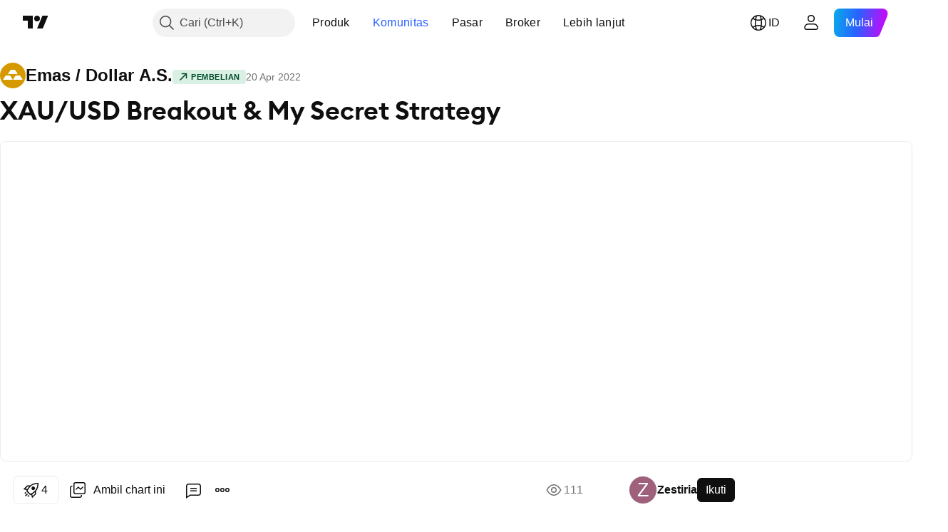

--- FILE ---
content_type: text/html; charset=utf-8
request_url: https://id.tradingview.com/chart/XAUUSD/ekCTT2M2/
body_size: 61555
content:


<!DOCTYPE html>
<html lang="id" dir="ltr" class="is-not-authenticated is-not-pro  theme-light"
 data-theme="light">
<head><meta charset="utf-8" />
<meta name="viewport" content="width=device-width, initial-scale=1.0, maximum-scale=1.0, minimum-scale=1.0, user-scalable=no">	<script nonce="Sv/divrbtZgDn1pOIN0E0A==">window.initData = {};</script><title>XAU/USD Breakout &amp; My Secret Strategy untuk FOREXCOM:XAUUSD oleh Zestiria — TradingView</title>
<!-- { block promo_footer_css_bundle } -->
		<!-- { render_css_bundle('promo_footer') } -->
		<link crossorigin="anonymous" href="https://static.tradingview.com/static/bundles/15992.6ab8fddbbeec572ad16b.css" rel="stylesheet" type="text/css"/>
	<!-- { endblock promo_footer_css_bundle } -->

	<!-- { block personal_css_bundle } -->
		<!-- render_css_bundle('base') -->
		<link crossorigin="anonymous" href="https://static.tradingview.com/static/bundles/7204.bd4a617f902d8e4336d7.css" rel="stylesheet" type="text/css"/>
<link crossorigin="anonymous" href="https://static.tradingview.com/static/bundles/77196.1ee43ed7cda5d814dba7.css" rel="stylesheet" type="text/css"/>
<link crossorigin="anonymous" href="https://static.tradingview.com/static/bundles/12874.2243f526973e835a8777.css" rel="stylesheet" type="text/css"/>
<link crossorigin="anonymous" href="https://static.tradingview.com/static/bundles/20541.ffebbd5b14e162a70fac.css" rel="stylesheet" type="text/css"/>
<link crossorigin="anonymous" href="https://static.tradingview.com/static/bundles/22691.df517de208b59f042c3b.css" rel="stylesheet" type="text/css"/>
<link crossorigin="anonymous" href="https://static.tradingview.com/static/bundles/72834.146c7925be9f43c9c767.css" rel="stylesheet" type="text/css"/>
<link crossorigin="anonymous" href="https://static.tradingview.com/static/bundles/6656.0e277b504c24d73f6420.css" rel="stylesheet" type="text/css"/>
<link crossorigin="anonymous" href="https://static.tradingview.com/static/bundles/97406.a24aa84d5466dfc219e3.css" rel="stylesheet" type="text/css"/>
<link crossorigin="anonymous" href="https://static.tradingview.com/static/bundles/51307.bb4e309d13e8ea654e19.css" rel="stylesheet" type="text/css"/>
<link crossorigin="anonymous" href="https://static.tradingview.com/static/bundles/62560.c8a32e4a427c0c57131c.css" rel="stylesheet" type="text/css"/>
<link crossorigin="anonymous" href="https://static.tradingview.com/static/bundles/28415.e6caff1a47a6c8a0f783.css" rel="stylesheet" type="text/css"/>
<link crossorigin="anonymous" href="https://static.tradingview.com/static/bundles/78820.3dc3168a8005e8c156fe.css" rel="stylesheet" type="text/css"/>
<link crossorigin="anonymous" href="https://static.tradingview.com/static/bundles/30608.1b5e0eb056a8145e2004.css" rel="stylesheet" type="text/css"/>
<link crossorigin="anonymous" href="https://static.tradingview.com/static/bundles/4857.2a0b835c9459f5e8f334.css" rel="stylesheet" type="text/css"/>
<link crossorigin="anonymous" href="https://static.tradingview.com/static/bundles/60733.515b38c2fad56295e0d7.css" rel="stylesheet" type="text/css"/>
<link crossorigin="anonymous" href="https://static.tradingview.com/static/bundles/94584.053cede951b9d64dea44.css" rel="stylesheet" type="text/css"/>
<link crossorigin="anonymous" href="https://static.tradingview.com/static/bundles/52294.8c6373aa92664b86de9e.css" rel="stylesheet" type="text/css"/>
<link crossorigin="anonymous" href="https://static.tradingview.com/static/bundles/56167.a33c76f5549cc7102e61.css" rel="stylesheet" type="text/css"/>
<link crossorigin="anonymous" href="https://static.tradingview.com/static/bundles/72373.cdd20397318c8a54ee02.css" rel="stylesheet" type="text/css"/>
<link crossorigin="anonymous" href="https://static.tradingview.com/static/bundles/68820.b0c44555783cdd4786b8.css" rel="stylesheet" type="text/css"/>
<link crossorigin="anonymous" href="https://static.tradingview.com/static/bundles/39394.1f12e32e6d4c4b83fe10.css" rel="stylesheet" type="text/css"/>
<link crossorigin="anonymous" href="https://static.tradingview.com/static/bundles/28562.e29096bd778450adbd58.css" rel="stylesheet" type="text/css"/>
<link crossorigin="anonymous" href="https://static.tradingview.com/static/bundles/19934.288c07086ff109a1d327.css" rel="stylesheet" type="text/css"/>
<link crossorigin="anonymous" href="https://static.tradingview.com/static/bundles/5911.5f96f6b3c550d3f0da23.css" rel="stylesheet" type="text/css"/>
<link crossorigin="anonymous" href="https://static.tradingview.com/static/bundles/6133.2dae60a90526a493d165.css" rel="stylesheet" type="text/css"/>
<link crossorigin="anonymous" href="https://static.tradingview.com/static/bundles/30331.cec6b9b458e103483d37.css" rel="stylesheet" type="text/css"/>
<link crossorigin="anonymous" href="https://static.tradingview.com/static/bundles/45207.4c0489c8756499c78a5e.css" rel="stylesheet" type="text/css"/>
<link crossorigin="anonymous" href="https://static.tradingview.com/static/bundles/17644.53a8a16a13c65b9ef1b6.css" rel="stylesheet" type="text/css"/>
<link crossorigin="anonymous" href="https://static.tradingview.com/static/bundles/5347.66e97921f2de4965604d.css" rel="stylesheet" type="text/css"/>
<link crossorigin="anonymous" href="https://static.tradingview.com/static/bundles/90145.8b74b8d86218eec14871.css" rel="stylesheet" type="text/css"/>
<link crossorigin="anonymous" href="https://static.tradingview.com/static/bundles/59334.4a832facb7e57c5e13f3.css" rel="stylesheet" type="text/css"/>
<link crossorigin="anonymous" href="https://static.tradingview.com/static/bundles/91361.140a08c3b11237f684ec.css" rel="stylesheet" type="text/css"/>
<link crossorigin="anonymous" href="https://static.tradingview.com/static/bundles/3691.a607e1947cc1d6442aef.css" rel="stylesheet" type="text/css"/>
<link crossorigin="anonymous" href="https://static.tradingview.com/static/bundles/79248.b085e41549ac76222ff0.css" rel="stylesheet" type="text/css"/>
<link crossorigin="anonymous" href="https://static.tradingview.com/static/bundles/17675.7322b9d581c3bd767a8f.css" rel="stylesheet" type="text/css"/>
	<!-- { endblock personal_css_bundle } -->

	<!-- { block extra_styles } -->
	<link crossorigin="anonymous" href="https://static.tradingview.com/static/bundles/26184.a8e87c60a250a6212b03.css" rel="stylesheet" type="text/css"/>
<link crossorigin="anonymous" href="https://static.tradingview.com/static/bundles/62419.12891bfbb287744d3a89.css" rel="stylesheet" type="text/css"/>
<link crossorigin="anonymous" href="https://static.tradingview.com/static/bundles/32078.4dd8f716b361ea76fac9.css" rel="stylesheet" type="text/css"/>
<link crossorigin="anonymous" href="https://static.tradingview.com/static/bundles/50370.a1a91e4e3b8d4d56af6a.css" rel="stylesheet" type="text/css"/>
<link crossorigin="anonymous" href="https://static.tradingview.com/static/bundles/29903.89b41c884d5213432809.css" rel="stylesheet" type="text/css"/>
<link crossorigin="anonymous" href="https://static.tradingview.com/static/bundles/24840.08865a24cd22e705a127.css" rel="stylesheet" type="text/css"/>
<link crossorigin="anonymous" href="https://static.tradingview.com/static/bundles/61504.303d3d3a2eef8a440230.css" rel="stylesheet" type="text/css"/>
<link crossorigin="anonymous" href="https://static.tradingview.com/static/bundles/84592.9ad3142f13630874398c.css" rel="stylesheet" type="text/css"/>
<link crossorigin="anonymous" href="https://static.tradingview.com/static/bundles/84509.b78aa0f889805782a114.css" rel="stylesheet" type="text/css"/>
<link crossorigin="anonymous" href="https://static.tradingview.com/static/bundles/68650.e664998b1025f8944a19.css" rel="stylesheet" type="text/css"/>
<link crossorigin="anonymous" href="https://static.tradingview.com/static/bundles/62156.ce7b2959f31f83034b45.css" rel="stylesheet" type="text/css"/>
<link crossorigin="anonymous" href="https://static.tradingview.com/static/bundles/86459.a94905aa773ec52c64fa.css" rel="stylesheet" type="text/css"/>
<link crossorigin="anonymous" href="https://static.tradingview.com/static/bundles/58572.dad95b9e4df028f98405.css" rel="stylesheet" type="text/css"/>
<link crossorigin="anonymous" href="https://static.tradingview.com/static/bundles/87828.b5acda22a891bd0b8b78.css" rel="stylesheet" type="text/css"/>
<link crossorigin="anonymous" href="https://static.tradingview.com/static/bundles/81350.86c68c4067216e42a0f1.css" rel="stylesheet" type="text/css"/>
<link crossorigin="anonymous" href="https://static.tradingview.com/static/bundles/27877.826c38517eae6571304f.css" rel="stylesheet" type="text/css"/>
<link crossorigin="anonymous" href="https://static.tradingview.com/static/bundles/56254.a23f3ec5b836024b605b.css" rel="stylesheet" type="text/css"/>
<link crossorigin="anonymous" href="https://static.tradingview.com/static/bundles/18013.0655ac40c6882bf9e438.css" rel="stylesheet" type="text/css"/>
<link crossorigin="anonymous" href="https://static.tradingview.com/static/bundles/88936.d49d6f461c53e70b38bc.css" rel="stylesheet" type="text/css"/>
<link crossorigin="anonymous" href="https://static.tradingview.com/static/bundles/54123.b37eaf239cea1a4a4b98.css" rel="stylesheet" type="text/css"/>
<link crossorigin="anonymous" href="https://static.tradingview.com/static/bundles/3406.24a50d99637b4e3bf9e7.css" rel="stylesheet" type="text/css"/>
<link crossorigin="anonymous" href="https://static.tradingview.com/static/bundles/14544.83eca2c4704f4649b7a3.css" rel="stylesheet" type="text/css"/>
<link crossorigin="anonymous" href="https://static.tradingview.com/static/bundles/31069.c75dd2e4bc4003a8d3c6.css" rel="stylesheet" type="text/css"/>
<link crossorigin="anonymous" href="https://static.tradingview.com/static/bundles/67877.2fb5f6f3eb739c16078d.css" rel="stylesheet" type="text/css"/>
<link crossorigin="anonymous" href="https://static.tradingview.com/static/bundles/50553.3ab347d4bc9cadf8d238.css" rel="stylesheet" type="text/css"/>
<link crossorigin="anonymous" href="https://static.tradingview.com/static/bundles/75070.42c5ad63db6e22dd1780.css" rel="stylesheet" type="text/css"/>
<link crossorigin="anonymous" href="https://static.tradingview.com/static/bundles/85379.e2d0f6189d763981c46b.css" rel="stylesheet" type="text/css"/>
<link crossorigin="anonymous" href="https://static.tradingview.com/static/bundles/11285.2ad4e54f72ca1dbe5a12.css" rel="stylesheet" type="text/css"/>
<link crossorigin="anonymous" href="https://static.tradingview.com/static/bundles/62882.bb7416e25ce047652be6.css" rel="stylesheet" type="text/css"/>
<link crossorigin="anonymous" href="https://static.tradingview.com/static/bundles/14142.fa043cf9d22075746ca7.css" rel="stylesheet" type="text/css"/>
<link crossorigin="anonymous" href="https://static.tradingview.com/static/bundles/70835.249d27fbf7cfdf5dfd83.css" rel="stylesheet" type="text/css"/>
<link crossorigin="anonymous" href="https://static.tradingview.com/static/bundles/92124.5845fa80448b407d32ec.css" rel="stylesheet" type="text/css"/>
<link crossorigin="anonymous" href="https://static.tradingview.com/static/bundles/98703.a2b02fc165a1c32d442e.css" rel="stylesheet" type="text/css"/>
<link crossorigin="anonymous" href="https://static.tradingview.com/static/bundles/65644.82e6d18dc48a569d26eb.css" rel="stylesheet" type="text/css"/>
<link crossorigin="anonymous" href="https://static.tradingview.com/static/bundles/5605.7992e8c447118cda6e67.css" rel="stylesheet" type="text/css"/>
<link crossorigin="anonymous" href="https://static.tradingview.com/static/bundles/57014.5d64ece78149214e8812.css" rel="stylesheet" type="text/css"/>
<link crossorigin="anonymous" href="https://static.tradingview.com/static/bundles/96133.507ceb094fe735b3e439.css" rel="stylesheet" type="text/css"/>
<link crossorigin="anonymous" href="https://static.tradingview.com/static/bundles/85992.24dc3e7280c9494642a6.css" rel="stylesheet" type="text/css"/>
<link crossorigin="anonymous" href="https://static.tradingview.com/static/bundles/52665.005deab1142faaf7462d.css" rel="stylesheet" type="text/css"/>
<link crossorigin="anonymous" href="https://static.tradingview.com/static/bundles/96614.aa36a3e7cbd35864ab1c.css" rel="stylesheet" type="text/css"/>
<link crossorigin="anonymous" href="https://static.tradingview.com/static/bundles/78698.9e07627cdc60a2c13dc3.css" rel="stylesheet" type="text/css"/>
<link crossorigin="anonymous" href="https://static.tradingview.com/static/bundles/96946.664cb7df376aef027378.css" rel="stylesheet" type="text/css"/>
<link crossorigin="anonymous" href="https://static.tradingview.com/static/bundles/94425.e8a11b1164ed8f31863d.css" rel="stylesheet" type="text/css"/>
<link crossorigin="anonymous" href="https://static.tradingview.com/static/bundles/30931.b2e7517523adce965dba.css" rel="stylesheet" type="text/css"/>
<link crossorigin="anonymous" href="https://static.tradingview.com/static/bundles/13619.8ac06c6d6672271c5f68.css" rel="stylesheet" type="text/css"/>
<link crossorigin="anonymous" href="https://static.tradingview.com/static/bundles/12748.199034cf25af72be11eb.css" rel="stylesheet" type="text/css"/>
<link crossorigin="anonymous" href="https://static.tradingview.com/static/bundles/66857.843c3e887cfdf130d542.css" rel="stylesheet" type="text/css"/>
<link crossorigin="anonymous" href="https://static.tradingview.com/static/bundles/18350.e409f558fe163ea9a3de.css" rel="stylesheet" type="text/css"/>
<link crossorigin="anonymous" href="https://static.tradingview.com/static/bundles/92112.db4c9d5652778b489aaa.css" rel="stylesheet" type="text/css"/>
<link crossorigin="anonymous" href="https://static.tradingview.com/static/bundles/68448.f611cd4d950c54a2caec.css" rel="stylesheet" type="text/css"/>
<link crossorigin="anonymous" href="https://static.tradingview.com/static/bundles/24309.848f88391da875ceb2a3.css" rel="stylesheet" type="text/css"/>
<link crossorigin="anonymous" href="https://static.tradingview.com/static/bundles/32388.e2ac42d074266d6f4cc4.css" rel="stylesheet" type="text/css"/>
<link crossorigin="anonymous" href="https://static.tradingview.com/static/bundles/2298.e4906aeeda8c192efa8f.css" rel="stylesheet" type="text/css"/>
<link crossorigin="anonymous" href="https://static.tradingview.com/static/bundles/6811.4ca141638fbeaa002769.css" rel="stylesheet" type="text/css"/>
<link crossorigin="anonymous" href="https://static.tradingview.com/static/bundles/34022.f218afa7d02ef496982b.css" rel="stylesheet" type="text/css"/>
<link crossorigin="anonymous" href="https://static.tradingview.com/static/bundles/9313.ef5d27e92eb3d48dab23.css" rel="stylesheet" type="text/css"/>
<link crossorigin="anonymous" href="https://static.tradingview.com/static/bundles/87844.a89d3d49f869720ebbba.css" rel="stylesheet" type="text/css"/>
<link crossorigin="anonymous" href="https://static.tradingview.com/static/bundles/79780.84d89360ede6a350ded3.css" rel="stylesheet" type="text/css"/>
<link crossorigin="anonymous" href="https://static.tradingview.com/static/bundles/50694.e8c29c22063c80408cca.css" rel="stylesheet" type="text/css"/>
<link crossorigin="anonymous" href="https://static.tradingview.com/static/bundles/22969.c32eeb1152afcd97b12e.css" rel="stylesheet" type="text/css"/>
<link crossorigin="anonymous" href="https://static.tradingview.com/static/bundles/83580.fdc9454547343089f3c6.css" rel="stylesheet" type="text/css"/>
<link crossorigin="anonymous" href="https://static.tradingview.com/static/bundles/20789.ab5c2b3cb921527e4170.css" rel="stylesheet" type="text/css"/>
<link crossorigin="anonymous" href="https://static.tradingview.com/static/bundles/29592.6154c4943032cbc1f19b.css" rel="stylesheet" type="text/css"/>
<link crossorigin="anonymous" href="https://static.tradingview.com/static/bundles/31916.57160ac113283e720311.css" rel="stylesheet" type="text/css"/>
<link crossorigin="anonymous" href="https://static.tradingview.com/static/bundles/55174.dc96c4d047ce06b033ba.css" rel="stylesheet" type="text/css"/>
<link crossorigin="anonymous" href="https://static.tradingview.com/static/bundles/5969.21c839e51d9fe09bc1ad.css" rel="stylesheet" type="text/css"/>
<link crossorigin="anonymous" href="https://static.tradingview.com/static/bundles/83332.323d337a96ea2d0d1f5b.css" rel="stylesheet" type="text/css"/>
<link crossorigin="anonymous" href="https://static.tradingview.com/static/bundles/26149.58e3d28c4207f0232d45.css" rel="stylesheet" type="text/css"/>
<link crossorigin="anonymous" href="https://static.tradingview.com/static/bundles/5769.b3335017ad0d222109e8.css" rel="stylesheet" type="text/css"/>
<link crossorigin="anonymous" href="https://static.tradingview.com/static/bundles/49022.455c0a58d3762d16e782.css" rel="stylesheet" type="text/css"/>
<link crossorigin="anonymous" href="https://static.tradingview.com/static/bundles/38582.2b62a108282b3e90d95c.css" rel="stylesheet" type="text/css"/>
<link crossorigin="anonymous" href="https://static.tradingview.com/static/bundles/15001.aa02a2d96f821d501dba.css" rel="stylesheet" type="text/css"/>
<link crossorigin="anonymous" href="https://static.tradingview.com/static/bundles/75432.cee64bd18eb72dd37b3d.css" rel="stylesheet" type="text/css"/>
<link crossorigin="anonymous" href="https://static.tradingview.com/static/bundles/43165.f500e435f461fabe05f6.css" rel="stylesheet" type="text/css"/>
<link crossorigin="anonymous" href="https://static.tradingview.com/static/bundles/70571.51824f94f04f357f27ed.css" rel="stylesheet" type="text/css"/>
<link crossorigin="anonymous" href="https://static.tradingview.com/static/bundles/6695.1ea7d74fa789f5e3b9c4.css" rel="stylesheet" type="text/css"/>
<link crossorigin="anonymous" href="https://static.tradingview.com/static/bundles/42734.28212819357e05bc15ab.css" rel="stylesheet" type="text/css"/>
<link crossorigin="anonymous" href="https://static.tradingview.com/static/bundles/97915.5b2ef44e883aedf9ee07.css" rel="stylesheet" type="text/css"/>
<link crossorigin="anonymous" href="https://static.tradingview.com/static/bundles/35229.f7d16c2e8bbca89e1d2b.css" rel="stylesheet" type="text/css"/>
<link crossorigin="anonymous" href="https://static.tradingview.com/static/bundles/49468.bd38a05bcbe9f63005d5.css" rel="stylesheet" type="text/css"/>
<link crossorigin="anonymous" href="https://static.tradingview.com/static/bundles/16543.7bcb96fa677df6654c99.css" rel="stylesheet" type="text/css"/>
<link crossorigin="anonymous" href="https://static.tradingview.com/static/bundles/78076.434b6268f44aba75e190.css" rel="stylesheet" type="text/css"/>
<link crossorigin="anonymous" href="https://static.tradingview.com/static/bundles/68844.52241fb1c81e27787e36.css" rel="stylesheet" type="text/css"/>
<link crossorigin="anonymous" href="https://static.tradingview.com/static/bundles/78806.af4707505f695c7b7e7e.css" rel="stylesheet" type="text/css"/>
<link crossorigin="anonymous" href="https://static.tradingview.com/static/bundles/67957.26bd3f4dca9113e5bd92.css" rel="stylesheet" type="text/css"/>
<link crossorigin="anonymous" href="https://static.tradingview.com/static/bundles/95626.0b382ed55589e98e3418.css" rel="preload" as="style"/>
<link crossorigin="anonymous" href="https://static.tradingview.com/static/bundles/4876.8876d8fb744d67484f1f.css" rel="preload" as="style"/>
<link crossorigin="anonymous" href="https://static.tradingview.com/static/bundles/79185.94b15842cd307f061854.css" rel="preload" as="style"/>
<link crossorigin="anonymous" href="https://static.tradingview.com/static/bundles/49822.f499cfafbc0a791ec49e.css" rel="preload" as="style"/>
	<!-- { endblock extra_styles } --><script nonce="Sv/divrbtZgDn1pOIN0E0A==">
	window.locale = 'id';
	window.language = 'id_ID';
</script>
	<!-- { block promo_footer_js_bundle } -->
		<!-- { render_js_bundle('promo_footer') } -->
		<link crossorigin="anonymous" href="https://static.tradingview.com/static/bundles/id_ID.63639.893104679743cfdc6eb0.js" rel="preload" as="script"/>
<link crossorigin="anonymous" href="https://static.tradingview.com/static/bundles/25096.92bda83ae2bfdec74d91.js" rel="preload" as="script"/>
<link crossorigin="anonymous" href="https://static.tradingview.com/static/bundles/promo_footer.d732748b4425f543f32d.js" rel="preload" as="script"/><script crossorigin="anonymous" src="https://static.tradingview.com/static/bundles/id_ID.63639.893104679743cfdc6eb0.js" defer></script>
<script crossorigin="anonymous" src="https://static.tradingview.com/static/bundles/25096.92bda83ae2bfdec74d91.js" defer></script>
<script crossorigin="anonymous" src="https://static.tradingview.com/static/bundles/promo_footer.d732748b4425f543f32d.js" defer></script>
	<!-- { endblock promo_footer_js_bundle } -->

	<!-- { block personal_js_bundle } -->
		<!-- render_js_bundle('base') -->
		<link crossorigin="anonymous" href="https://static.tradingview.com/static/bundles/runtime.13bc54636fe5b099f858.js" rel="preload" as="script"/>
<link crossorigin="anonymous" href="https://static.tradingview.com/static/bundles/id_ID.11389.2b9c5a4a377923252369.js" rel="preload" as="script"/>
<link crossorigin="anonymous" href="https://static.tradingview.com/static/bundles/32227.d826c45d2d27f2ff4314.js" rel="preload" as="script"/>
<link crossorigin="anonymous" href="https://static.tradingview.com/static/bundles/77507.fb006c0c7a02051cf5cd.js" rel="preload" as="script"/>
<link crossorigin="anonymous" href="https://static.tradingview.com/static/bundles/22665.48cd37ebd902e7c711e1.js" rel="preload" as="script"/>
<link crossorigin="anonymous" href="https://static.tradingview.com/static/bundles/12886.7be7542f140baf734d79.js" rel="preload" as="script"/>
<link crossorigin="anonymous" href="https://static.tradingview.com/static/bundles/22023.035d84389dc598280aca.js" rel="preload" as="script"/>
<link crossorigin="anonymous" href="https://static.tradingview.com/static/bundles/2373.7f1c5f402e07b6f9d0b4.js" rel="preload" as="script"/>
<link crossorigin="anonymous" href="https://static.tradingview.com/static/bundles/62134.57ec9cb3f1548c6e710a.js" rel="preload" as="script"/>
<link crossorigin="anonymous" href="https://static.tradingview.com/static/bundles/1620.cf91b3df49fde2229d37.js" rel="preload" as="script"/>
<link crossorigin="anonymous" href="https://static.tradingview.com/static/bundles/68134.1e0b46262c669b57a9b2.js" rel="preload" as="script"/>
<link crossorigin="anonymous" href="https://static.tradingview.com/static/bundles/93243.d16dcf8fc50e14d67819.js" rel="preload" as="script"/>
<link crossorigin="anonymous" href="https://static.tradingview.com/static/bundles/42118.4d288177272a6654727b.js" rel="preload" as="script"/>
<link crossorigin="anonymous" href="https://static.tradingview.com/static/bundles/32378.b87f7c1aed020f9c3427.js" rel="preload" as="script"/>
<link crossorigin="anonymous" href="https://static.tradingview.com/static/bundles/29138.3ffca0f5cc08c417a41a.js" rel="preload" as="script"/>
<link crossorigin="anonymous" href="https://static.tradingview.com/static/bundles/23298.0b1a2a8df7ae6c4f9aff.js" rel="preload" as="script"/>
<link crossorigin="anonymous" href="https://static.tradingview.com/static/bundles/91834.4d31c2338deeeb00fc32.js" rel="preload" as="script"/>
<link crossorigin="anonymous" href="https://static.tradingview.com/static/bundles/89095.3270a2dccbfd93b224d0.js" rel="preload" as="script"/>
<link crossorigin="anonymous" href="https://static.tradingview.com/static/bundles/70241.dd09d132d92e23a2678a.js" rel="preload" as="script"/>
<link crossorigin="anonymous" href="https://static.tradingview.com/static/bundles/base.4fd56e51e522a2ccc9a7.js" rel="preload" as="script"/><script crossorigin="anonymous" src="https://static.tradingview.com/static/bundles/runtime.13bc54636fe5b099f858.js" defer></script>
<script crossorigin="anonymous" src="https://static.tradingview.com/static/bundles/id_ID.11389.2b9c5a4a377923252369.js" defer></script>
<script crossorigin="anonymous" src="https://static.tradingview.com/static/bundles/32227.d826c45d2d27f2ff4314.js" defer></script>
<script crossorigin="anonymous" src="https://static.tradingview.com/static/bundles/77507.fb006c0c7a02051cf5cd.js" defer></script>
<script crossorigin="anonymous" src="https://static.tradingview.com/static/bundles/22665.48cd37ebd902e7c711e1.js" defer></script>
<script crossorigin="anonymous" src="https://static.tradingview.com/static/bundles/12886.7be7542f140baf734d79.js" defer></script>
<script crossorigin="anonymous" src="https://static.tradingview.com/static/bundles/22023.035d84389dc598280aca.js" defer></script>
<script crossorigin="anonymous" src="https://static.tradingview.com/static/bundles/2373.7f1c5f402e07b6f9d0b4.js" defer></script>
<script crossorigin="anonymous" src="https://static.tradingview.com/static/bundles/62134.57ec9cb3f1548c6e710a.js" defer></script>
<script crossorigin="anonymous" src="https://static.tradingview.com/static/bundles/1620.cf91b3df49fde2229d37.js" defer></script>
<script crossorigin="anonymous" src="https://static.tradingview.com/static/bundles/68134.1e0b46262c669b57a9b2.js" defer></script>
<script crossorigin="anonymous" src="https://static.tradingview.com/static/bundles/93243.d16dcf8fc50e14d67819.js" defer></script>
<script crossorigin="anonymous" src="https://static.tradingview.com/static/bundles/42118.4d288177272a6654727b.js" defer></script>
<script crossorigin="anonymous" src="https://static.tradingview.com/static/bundles/32378.b87f7c1aed020f9c3427.js" defer></script>
<script crossorigin="anonymous" src="https://static.tradingview.com/static/bundles/29138.3ffca0f5cc08c417a41a.js" defer></script>
<script crossorigin="anonymous" src="https://static.tradingview.com/static/bundles/23298.0b1a2a8df7ae6c4f9aff.js" defer></script>
<script crossorigin="anonymous" src="https://static.tradingview.com/static/bundles/91834.4d31c2338deeeb00fc32.js" defer></script>
<script crossorigin="anonymous" src="https://static.tradingview.com/static/bundles/89095.3270a2dccbfd93b224d0.js" defer></script>
<script crossorigin="anonymous" src="https://static.tradingview.com/static/bundles/70241.dd09d132d92e23a2678a.js" defer></script>
<script crossorigin="anonymous" src="https://static.tradingview.com/static/bundles/base.4fd56e51e522a2ccc9a7.js" defer></script>
	<!-- { endblock personal_js_bundle } -->

	<!-- { block additional_js_bundle } -->
	<!-- { endblock additional_js_bundle } -->	<script nonce="Sv/divrbtZgDn1pOIN0E0A==">
		window.initData = window.initData || {};
		window.initData.theme = "light";
			(()=>{"use strict";const t=/(?:^|;)\s*theme=(dark|light)(?:;|$)|$/.exec(document.cookie)[1];t&&(document.documentElement.classList.toggle("theme-dark","dark"===t),document.documentElement.classList.toggle("theme-light","light"===t),document.documentElement.dataset.theme=t,window.initData=window.initData||{},window.initData.theme=t)})();
	</script>
	<script nonce="Sv/divrbtZgDn1pOIN0E0A==">
		(()=>{"use strict";"undefined"!=typeof window&&"undefined"!=typeof navigator&&/mac/i.test(navigator.platform)&&document.documentElement.classList.add("mac_os_system")})();
	</script>

	<script nonce="Sv/divrbtZgDn1pOIN0E0A==">var environment = "battle";
		window.WS_HOST_PING_REQUIRED = true;
		window.BUILD_TIME = "2026-01-22T13:45:29";
		window.WEBSOCKET_HOST = "data.tradingview.com";
		window.WEBSOCKET_PRO_HOST = "prodata.tradingview.com";
		window.WEBSOCKET_HOST_FOR_DEEP_BACKTESTING = "history-data.tradingview.com";
		window.WIDGET_HOST = "https://www.tradingview-widget.com";
		window.TradingView = window.TradingView || {};
	</script>

	<link rel="conversions-config" href="https://s3.tradingview.com/conversions_id.json">
	<link rel="metrics-config" href="https://scanner-backend.tradingview.com/enum/ordered?id=metrics_full_name,metrics&lang=id&label-product=ytm-metrics-plan.json" crossorigin>

	<script nonce="Sv/divrbtZgDn1pOIN0E0A==">
		(()=>{"use strict";function e(e,t=!1){const{searchParams:n}=new URL(String(location));let s="true"===n.get("mobileapp_new"),o="true"===n.get("mobileapp");if(!t){const e=function(e){const t=e+"=",n=document.cookie.split(";");for(let e=0;e<n.length;e++){let s=n[e];for(;" "===s.charAt(0);)s=s.substring(1,s.length);if(0===s.indexOf(t))return s.substring(t.length,s.length)}return null}("tv_app")||"";s||=["android","android_nps"].includes(e),o||="ios"===e}return!("new"!==e&&"any"!==e||!s)||!("new"===e||!o)}const t="undefined"!=typeof window&&"undefined"!=typeof navigator,n=t&&"ontouchstart"in window,s=(t&&n&&window,t&&(n||navigator.maxTouchPoints),t&&window.chrome&&window.chrome.runtime,t&&window.navigator.userAgent.toLowerCase().indexOf("firefox"),t&&/\sEdge\/\d\d\b/.test(navigator.userAgent),t&&Boolean(navigator.vendor)&&navigator.vendor.indexOf("Apple")>-1&&-1===navigator.userAgent.indexOf("CriOS")&&navigator.userAgent.indexOf("FxiOS"),t&&/mac/i.test(navigator.platform),t&&/Win32|Win64/i.test(navigator.platform),t&&/Linux/i.test(navigator.platform),t&&/Android/i.test(navigator.userAgent)),o=t&&/BlackBerry/i.test(navigator.userAgent),i=t&&/iPhone|iPad|iPod/.test(navigator.platform),c=t&&/Opera Mini/i.test(navigator.userAgent),r=t&&("MacIntel"===navigator.platform&&navigator.maxTouchPoints>1||/iPad/.test(navigator.platform)),a=s||o||i||c,h=window.TradingView=window.TradingView||{};const _={Android:()=>s,BlackBerry:()=>o,iOS:()=>i,Opera:()=>c,isIPad:()=>r,any:()=>a};h.isMobile=_;const l=new Map;function d(){const e=window.location.pathname,t=window.location.host,n=`${t}${e}`;return l.has(n)||l.set(n,function(e,t){const n=["^widget-docs"];for(const e of n)if(new RegExp(e).test(t))return!0;const s=["^widgetembed/?$","^cmewidgetembed/?$","^([0-9a-zA-Z-]+)/widgetembed/?$","^([0-9a-zA-Z-]+)/widgetstatic/?$","^([0-9a-zA-Z-]+)?/?mediumwidgetembed/?$","^twitter-chart/?$","^telegram/chart/?$","^embed/([0-9a-zA-Z]{8})/?$","^widgetpopup/?$","^extension/?$","^idea-popup/?$","^hotlistswidgetembed/?$","^([0-9a-zA-Z-]+)/hotlistswidgetembed/?$","^marketoverviewwidgetembed/?$","^([0-9a-zA-Z-]+)/marketoverviewwidgetembed/?$","^eventswidgetembed/?$","^tickerswidgetembed/?$","^forexcrossrateswidgetembed/?$","^forexheatmapwidgetembed/?$","^marketquoteswidgetembed/?$","^screenerwidget/?$","^cryptomktscreenerwidget/?$","^([0-9a-zA-Z-]+)/cryptomktscreenerwidget/?$","^([0-9a-zA-Z-]+)/marketquoteswidgetembed/?$","^technical-analysis-widget-embed/$","^singlequotewidgetembed/?$","^([0-9a-zA-Z-]+)/singlequotewidgetembed/?$","^embed-widget/([0-9a-zA-Z-]+)/(([0-9a-zA-Z-]+)/)?$","^widget-docs/([0-9a-zA-Z-]+)/([0-9a-zA-Z-/]+)?$"],o=e.replace(/^\//,"");let i;for(let e=s.length-1;e>=0;e--)if(i=new RegExp(s[e]),i.test(o))return!0;return!1}(e,t)),l.get(n)??!1}h.onWidget=d;const g=()=>{},u="~m~";class m{constructor(e,t={}){this.sessionid=null,this.connected=!1,this._timeout=null,this._base=e,this._options={timeout:t.timeout||2e4,connectionType:t.connectionType}}connect(){this._socket=new WebSocket(this._prepareUrl()),this._socket.onmessage=e=>{
if("string"!=typeof e.data)throw new TypeError(`The WebSocket message should be a string. Recieved ${Object.prototype.toString.call(e.data)}`);this._onData(e.data)},this._socket.onclose=this._onClose.bind(this),this._socket.onerror=this._onError.bind(this)}send(e){this._socket&&this._socket.send(this._encode(e))}disconnect(){this._clearIdleTimeout(),this._socket&&(this._socket.onmessage=g,this._socket.onclose=g,this._socket.onerror=g,this._socket.close())}_clearIdleTimeout(){null!==this._timeout&&(clearTimeout(this._timeout),this._timeout=null)}_encode(e){let t,n="";const s=Array.isArray(e)?e:[e],o=s.length;for(let e=0;e<o;e++)t=null===s[e]||void 0===s[e]?"":m._stringify(s[e]),n+=u+t.length+u+t;return n}_decode(e){const t=[];let n,s;do{if(e.substring(0,3)!==u)return t;n="",s="";const o=(e=e.substring(3)).length;for(let t=0;t<o;t++){if(s=Number(e.substring(t,t+1)),Number(e.substring(t,t+1))!==s){e=e.substring(n.length+3),n=Number(n);break}n+=s}t.push(e.substring(0,n)),e=e.substring(n)}while(""!==e);return t}_onData(e){this._setTimeout();const t=this._decode(e),n=t.length;for(let e=0;e<n;e++)this._onMessage(t[e])}_setTimeout(){this._clearIdleTimeout(),this._timeout=setTimeout(this._onTimeout.bind(this),this._options.timeout)}_onTimeout(){this.disconnect(),this._onDisconnect({code:4e3,reason:"socket.io timeout",wasClean:!1})}_onMessage(e){this.sessionid?this._checkIfHeartbeat(e)?this._onHeartbeat(e.slice(3)):this._checkIfJson(e)?this._base.onMessage(JSON.parse(e.slice(3))):this._base.onMessage(e):(this.sessionid=e,this._onConnect())}_checkIfHeartbeat(e){return this._checkMessageType(e,"h")}_checkIfJson(e){return this._checkMessageType(e,"j")}_checkMessageType(e,t){return e.substring(0,3)==="~"+t+"~"}_onHeartbeat(e){this.send("~h~"+e)}_onConnect(){this.connected=!0,this._base.onConnect()}_onDisconnect(e){this._clear(),this._base.onDisconnect(e),this.sessionid=null}_clear(){this.connected=!1}_prepareUrl(){const t=w(this._base.host);if(t.pathname+="socket.io/websocket",t.protocol="wss:",t.searchParams.append("from",window.location.pathname.slice(1,50)),t.searchParams.append("date",window.BUILD_TIME||""),e("any")&&t.searchParams.append("client","mobile"),this._options.connectionType&&t.searchParams.append("type",this._options.connectionType),window.WEBSOCKET_PARAMS_ANALYTICS){const{ws_page_uri:e,ws_ancestor_origin:n}=window.WEBSOCKET_PARAMS_ANALYTICS;e&&t.searchParams.append("page-uri",e),n&&t.searchParams.append("ancestor-origin",n)}const n=window.location.search.includes("widget_token")||window.location.hash.includes("widget_token");return d()||n||t.searchParams.append("auth","sessionid"),t.href}_onClose(e){this._clearIdleTimeout(),this._onDisconnect(e)}_onError(e){this._clearIdleTimeout(),this._clear(),this._base.emit("error",[e]),this.sessionid=null}static _stringify(e){return"[object Object]"===Object.prototype.toString.call(e)?"~j~"+JSON.stringify(e):String(e)}}class p{constructor(e,t){this.host=e,this._connecting=!1,this._events={},this.transport=this._getTransport(t)}isConnected(){
return!!this.transport&&this.transport.connected}isConnecting(){return this._connecting}connect(){this.isConnected()||(this._connecting&&this.disconnect(),this._connecting=!0,this.transport.connect())}send(e){this.transport&&this.transport.connected&&this.transport.send(e)}disconnect(){this.transport&&this.transport.disconnect()}on(e,t){e in this._events||(this._events[e]=[]),this._events[e].push(t)}offAll(){this._events={}}onMessage(e){this.emit("message",[e])}emit(e,t=[]){if(e in this._events){const n=this._events[e].concat(),s=n.length;for(let e=0;e<s;e++)n[e].apply(this,t)}}onConnect(){this.clear(),this.emit("connect")}onDisconnect(e){this.emit("disconnect",[e])}clear(){this._connecting=!1}_getTransport(e){return new m(this,e)}}function w(e){const t=-1!==e.indexOf("/")?new URL(e):new URL("wss://"+e);if("wss:"!==t.protocol&&"https:"!==t.protocol)throw new Error("Invalid websocket base "+e);return t.pathname.endsWith("/")||(t.pathname+="/"),t.search="",t.username="",t.password="",t}const k="undefined"!=typeof window&&Number(window.TELEMETRY_WS_ERROR_LOGS_THRESHOLD)||0;class f{constructor(e,t={}){this._queueStack=[],this._logsQueue=[],this._telemetryObjectsQueue=[],this._reconnectCount=0,this._redirectCount=0,this._errorsCount=0,this._errorsInfoSent=!1,this._connectionStart=null,this._connectionEstablished=null,this._reconnectTimeout=null,this._onlineCancellationToken=null,this._isConnectionForbidden=!1,this._initialHost=t.initialHost||null,this._suggestedHost=e,this._proHost=t.proHost,this._reconnectHost=t.reconnectHost,this._noReconnectAfterTimeout=!0===t.noReconnectAfterTimeout,this._dataRequestTimeout=t.dataRequestTimeout,this._connectionType=t.connectionType,this._doConnect(),t.pingRequired&&-1===window.location.search.indexOf("noping")&&this._startPing()}connect(){this._tryConnect()}resetCounters(){this._reconnectCount=0,this._redirectCount=0}setLogger(e,t){this._logger=e,this._getLogHistory=t,this._flushLogs()}setTelemetry(e){this._telemetry=e,this._telemetry.reportSent.subscribe(this,this._onTelemetrySent),this._flushTelemetry()}onReconnect(e){this._onReconnect=e}isConnected(){return!!this._socket&&this._socket.isConnected()}isConnecting(){return!!this._socket&&this._socket.isConnecting()}on(e,t){return!!this._socket&&("connect"===e&&this._socket.isConnected()?t():"disconnect"===e?this._disconnectCallbacks.push(t):this._socket.on(e,t),!0)}getSessionId(){return this._socket&&this._socket.transport?this._socket.transport.sessionid:null}send(e){return this.isConnected()?(this._socket.send(e),!0):(this._queueMessage(e),!1)}getConnectionEstablished(){return this._connectionEstablished}getHost(){const e=this._tryGetProHost();return null!==e?e:this._reconnectHost&&this._reconnectCount>3?this._reconnectHost:this._suggestedHost}getReconnectCount(){return this._reconnectCount}getRedirectCount(){return this._redirectCount}getConnectionStart(){return this._connectionStart}disconnect(){this._clearReconnectTimeout(),(this.isConnected()||this.isConnecting())&&(this._propagateDisconnect(),this._disconnectCallbacks=[],
this._closeSocket())}forbidConnection(){this._isConnectionForbidden=!0,this.disconnect()}allowConnection(){this._isConnectionForbidden=!1,this.connect()}isMaxRedirects(){return this._redirectCount>=20}isMaxReconnects(){return this._reconnectCount>=20}getPingInfo(){return this._pingInfo||null}_tryGetProHost(){return window.TradingView&&window.TradingView.onChartPage&&"battle"===window.environment&&!this._redirectCount&&-1===window.location.href.indexOf("ws_host")?this._initialHost?this._initialHost:void 0!==window.user&&window.user.pro_plan?this._proHost||this._suggestedHost:null:null}_queueMessage(e){0===this._queueStack.length&&this._logMessage(0,"Socket is not connected. Queued a message"),this._queueStack.push(e)}_processMessageQueue(){0!==this._queueStack.length&&(this._logMessage(0,"Processing queued messages"),this._queueStack.forEach(this.send.bind(this)),this._logMessage(0,"Processed "+this._queueStack.length+" messages"),this._queueStack=[])}_onDisconnect(e){this._noReconnectAfterTimeout||null!==this._reconnectTimeout||(this._reconnectTimeout=setTimeout(this._tryReconnect.bind(this),5e3)),this._clearOnlineCancellationToken();let t="disconnect session:"+this.getSessionId();e&&(t+=", code:"+e.code+", reason:"+e.reason,1005===e.code&&this._sendTelemetry("websocket_code_1005")),this._logMessage(0,t),this._propagateDisconnect(e),this._closeSocket(),this._queueStack=[]}_closeSocket(){null!==this._socket&&(this._socket.offAll(),this._socket.disconnect(),this._socket=null)}_logMessage(e,t){const n={method:e,message:t};this._logger?this._flushLogMessage(n):(n.message=`[${(new Date).toISOString()}] ${n.message}`,this._logsQueue.push(n))}_flushLogMessage(e){switch(e.method){case 2:this._logger.logDebug(e.message);break;case 3:this._logger.logError(e.message);break;case 0:this._logger.logInfo(e.message);break;case 1:this._logger.logNormal(e.message)}}_flushLogs(){this._flushLogMessage({method:1,message:"messages from queue. Start."}),this._logsQueue.forEach((e=>{this._flushLogMessage(e)})),this._flushLogMessage({method:1,message:"messages from queue. End."}),this._logsQueue=[]}_sendTelemetry(e,t){const n={event:e,params:t};this._telemetry?this._flushTelemetryObject(n):this._telemetryObjectsQueue.push(n)}_flushTelemetryObject(e){this._telemetry.sendChartReport(e.event,e.params,!1)}_flushTelemetry(){this._telemetryObjectsQueue.forEach((e=>{this._flushTelemetryObject(e)})),this._telemetryObjectsQueue=[]}_doConnect(){this._socket&&(this._socket.isConnected()||this._socket.isConnecting())||(this._clearOnlineCancellationToken(),this._host=this.getHost(),this._socket=new p(this._host,{timeout:this._dataRequestTimeout,connectionType:this._connectionType}),this._logMessage(0,"Connecting to "+this._host),this._bindEvents(),this._disconnectCallbacks=[],this._connectionStart=performance.now(),this._connectionEstablished=null,this._socket.connect(),performance.mark("SWSC",{detail:"Start WebSocket connection"}),this._socket.on("connect",(()=>{performance.mark("EWSC",{detail:"End WebSocket connection"}),
performance.measure("WebSocket connection delay","SWSC","EWSC")})))}_propagateDisconnect(e){const t=this._disconnectCallbacks.length;for(let n=0;n<t;n++)this._disconnectCallbacks[n](e||{})}_bindEvents(){this._socket&&(this._socket.on("connect",(()=>{const e=this.getSessionId();if("string"==typeof e){const t=JSON.parse(e);if(t.redirect)return this._redirectCount+=1,this._suggestedHost=t.redirect,this.isMaxRedirects()&&this._sendTelemetry("redirect_bailout"),void this._redirect()}this._connectionEstablished=performance.now(),this._processMessageQueue(),this._logMessage(0,"connect session:"+e)})),this._socket.on("disconnect",this._onDisconnect.bind(this)),this._socket.on("close",this._onDisconnect.bind(this)),this._socket.on("error",(e=>{this._logMessage(0,new Date+" session:"+this.getSessionId()+" websocket error:"+JSON.stringify(e)),this._sendTelemetry("websocket_error"),this._errorsCount++,!this._errorsInfoSent&&this._errorsCount>=k&&(void 0!==this._lastConnectCallStack&&(this._sendTelemetry("websocket_error_connect_stack",{text:this._lastConnectCallStack}),delete this._lastConnectCallStack),void 0!==this._getLogHistory&&this._sendTelemetry("websocket_error_log",{text:this._getLogHistory(50).join("\n")}),this._errorsInfoSent=!0)})))}_redirect(){this.disconnect(),this._reconnectWhenOnline()}_tryReconnect(){this._tryConnect()&&(this._reconnectCount+=1)}_tryConnect(){return!this._isConnectionForbidden&&(this._clearReconnectTimeout(),this._lastConnectCallStack=new Error(`WebSocket connect stack. Is connected: ${this.isConnected()}.`).stack||"",!this.isConnected()&&(this.disconnect(),this._reconnectWhenOnline(),!0))}_clearOnlineCancellationToken(){this._onlineCancellationToken&&(this._onlineCancellationToken(),this._onlineCancellationToken=null)}_clearReconnectTimeout(){null!==this._reconnectTimeout&&(clearTimeout(this._reconnectTimeout),this._reconnectTimeout=null)}_reconnectWhenOnline(){if(navigator.onLine)return this._logMessage(0,"Network status: online - trying to connect"),this._doConnect(),void(this._onReconnect&&this._onReconnect());this._logMessage(0,"Network status: offline - wait until online"),this._onlineCancellationToken=function(e){let t=e;const n=()=>{window.removeEventListener("online",n),t&&t()};return window.addEventListener("online",n),()=>{t=null}}((()=>{this._logMessage(0,"Network status changed to online - trying to connect"),this._doConnect(),this._onReconnect&&this._onReconnect()}))}_onTelemetrySent(e){"websocket_error"in e&&(this._errorsCount=0,this._errorsInfoSent=!1)}_startPing(){if(this._pingIntervalId)return;const e=w(this.getHost());e.pathname+="ping",e.protocol="https:";let t=0,n=0;const s=e=>{this._pingInfo=this._pingInfo||{max:0,min:1/0,avg:0};const s=(new Date).getTime()-e;s>this._pingInfo.max&&(this._pingInfo.max=s),s<this._pingInfo.min&&(this._pingInfo.min=s),t+=s,n++,this._pingInfo.avg=t/n,n>=10&&this._pingIntervalId&&(clearInterval(this._pingIntervalId),delete this._pingIntervalId)};this._pingIntervalId=setInterval((()=>{const t=(new Date).getTime(),n=new XMLHttpRequest
;n.open("GET",e,!0),n.send(),n.onreadystatechange=()=>{n.readyState===XMLHttpRequest.DONE&&200===n.status&&s(t)}}),1e4)}}window.WSBackendConnection=new f(window.WEBSOCKET_HOST,{pingRequired:window.WS_HOST_PING_REQUIRED,proHost:window.WEBSOCKET_PRO_HOST,reconnectHost:window.WEBSOCKET_HOST_FOR_RECONNECT,initialHost:window.WEBSOCKET_INITIAL_HOST,connectionType:window.WEBSOCKET_CONNECTION_TYPE}),window.WSBackendConnectionCtor=f})();
	</script>


	<script nonce="Sv/divrbtZgDn1pOIN0E0A==">var is_authenticated = false;
		var user = {"username":"Guest","following":"0","followers":"0","ignore_list":[],"available_offers":{}};
		window.initData.priceAlertsFacadeClientUrl = "https://pricealerts.tradingview.com";
		window.initData.currentLocaleInfo = {"language":"id_ID","language_name":"Bahasa Indonesia","flag":"id","geoip_code":"id","iso":"id","iso_639_3":"ind","global_name":"Indonesian"};
		window.initData.offerButtonInfo = {"class_name":"tv-header__offer-button-container--trial-join","title":"Mulai","href":"/pricing/?source=header_go_pro_button&feature=start_free_trial","subtitle":null,"expiration":null,"color":"gradient","stretch":false};
		window.initData.settings = {'S3_LOGO_SERVICE_BASE_URL': 'https://s3-symbol-logo.tradingview.com/', 'S3_NEWS_IMAGE_SERVICE_BASE_URL': 'https://s3.tradingview.com/news/', 'WEBPACK_STATIC_PATH': 'https://static.tradingview.com/static/bundles/', 'TRADING_URL': 'https://papertrading.tradingview.com', 'CRUD_STORAGE_URL': 'https://crud-storage.tradingview.com'};
		window.countryCode = "US";


			window.__initialEnabledFeaturesets =
				(window.__initialEnabledFeaturesets || []).concat(
					['tv_production'].concat(
						window.ClientCustomConfiguration && window.ClientCustomConfiguration.getEnabledFeatureSet
							? JSON.parse(window.ClientCustomConfiguration.getEnabledFeatureSet())
							: []
					)
				);

			if (window.ClientCustomConfiguration && window.ClientCustomConfiguration.getDisabledFeatureSet) {
				window.__initialDisabledFeaturesets = JSON.parse(window.ClientCustomConfiguration.getDisabledFeatureSet());
			}



			var lastGlobalNotificationIds = [1015048,1015021,1015002,1014985,1014963,1014946,1014926,1014909,1014878,1014861,1014832];

		var shopConf = {
			offers: [],
		};

		var featureToggleState = {"black_friday_popup":1.0,"black_friday_mainpage":1.0,"black_friday_extend_limitation":1.0,"chart_autosave_5min":1.0,"chart_autosave_30min":1.0,"chart_save_metainfo_separately":1.0,"performance_test_mode":1.0,"ticks_replay":1.0,"chart_storage_hibernation_delay_60min":1.0,"log_replay_to_persistent_logger":1.0,"enable_select_date_replay_mobile":1.0,"support_persistent_logs":1.0,"seasonals_table":1.0,"ytm_on_chart":1.0,"enable_step_by_step_hints_for_drawings":1.0,"enable_new_indicators_templates_view":1.0,"allow_brackets_profit_loss":1.0,"enable_traded_context_linking":1.0,"order_context_validation_in_instant_mode":1.0,"internal_fullscreen_api":1.0,"alerts-presets":1.0,"alerts-watchlist-allow-in-multicondions":1.0,"alerts-disable-fires-read-from-toast":1.0,"alerts-editor-fire-rate-setting":1.0,"enable_symbol_change_restriction_on_widgets":1.0,"enable_asx_symbol_restriction":1.0,"symphony_allow_non_partitioned_cookie_on_old_symphony":1.0,"symphony_notification_badges":1.0,"symphony_use_adk_for_upgrade_request":1.0,"telegram_mini_app_reduce_snapshot_quality":1.0,"news_enable_filtering_by_user":1.0,"timeout_django_db":0.15,"timeout_django_usersettings_db":0.15,"timeout_django_charts_db":0.25,"timeout_django_symbols_lists_db":0.25,"timeout_django_minds_db":0.05,"timeout_django_logging_db":0.25,"disable_services_monitor_metrics":1.0,"enable_signin_recaptcha":1.0,"enable_idea_spamdetectorml":1.0,"enable_idea_spamdetectorml_comments":1.0,"enable_spamdetectorml_chat":1.0,"enable_minds_spamdetectorml":1.0,"backend-connections-in-token":1.0,"one_connection_with_exchanges":1.0,"mobile-ads-ios":1.0,"mobile-ads-android":1.0,"google-one-tap-signin":1.0,"braintree-gopro-in-order-dialog":1.0,"braintree-apple-pay":1.0,"braintree-google-pay":1.0,"braintree-apple-pay-from-ios-app":1.0,"braintree-apple-pay-trial":1.0,"triplea-payments":1.0,"braintree-google-pay-trial":1.0,"braintree-one-usd-verification":1.0,"braintree-3ds-enabled":1.0,"braintree-3ds-status-check":1.0,"braintree-additional-card-checks-for-trial":1.0,"braintree-instant-settlement":1.0,"braintree_recurring_billing_scheduler_subscription":1.0,"checkout_manual_capture_required":1.0,"checkout-subscriptions":1.0,"checkout_additional_card_checks_for_trial":1.0,"checkout_fail_on_duplicate_payment_methods_for_trial":1.0,"checkout_fail_on_banned_countries_for_trial":1.0,"checkout_fail_on_banned_bank_for_trial":1.0,"checkout_fail_on_banned_bank_for_premium_trial":1.0,"checkout_fail_on_close_to_expiration_card_trial":1.0,"checkout_fail_on_prepaid_card_trial":1.0,"country_of_issuance_vs_billing_country":1.0,"checkout_show_instead_of_braintree":1.0,"checkout-3ds":1.0,"checkout-3ds-us":1.0,"checkout-paypal":1.0,"checkout_include_account_holder":1.0,"checkout-paypal-trial":1.0,"checkout_detect_processing_channel_by_country":1.0,"annual_to_monthly_downgrade_attempt":1.0,"razorpay_trial_10_inr":1.0,"razorpay-card-order-token-section":1.0,"razorpay-card-subscriptions":1.0,"razorpay-upi-subscriptions":1.0,"razorpay-s3-invoice-upload":1.0,"razorpay_include_date_of_birth":1.0,"dlocal-payments":1.0,"braintree_transaction_source":1.0,"vertex-tax":1.0,"receipt_in_emails":1.0,"adwords-analytics":1.0,"disable_mobile_upsell_ios":1.0,"disable_mobile_upsell_android":1.0,"required_agreement_for_rt":1.0,"check_market_data_limits":1.0,"force_to_complete_data":1.0,"force_to_upgrade_to_expert":1.0,"send_tradevan_invoice":1.0,"show_pepe_animation":1.0,"send_next_payment_info_receipt":1.0,"screener-alerts-read-only":1.0,"screener-condition-filters-auto-apply":1.0,"screener_bond_restriction_by_auth_enabled":1.0,"screener_bond_rating_columns_restriction_by_auth_enabled":1.0,"ses_tracking":1.0,"send_financial_notifications":1.0,"spark_translations":1.0,"spark_category_translations":1.0,"spark_tags_translations":1.0,"pro_plan_initial_refunds_disabled":1.0,"previous_monoproduct_purchases_refunds_enabled":1.0,"enable_ideas_recommendations":1.0,"enable_ideas_recommendations_feed":1.0,"fail_on_duplicate_payment_methods_for_trial":1.0,"ethoca_alert_notification_webhook":1.0,"hide_suspicious_users_ideas":1.0,"disable_publish_strategy_range_based_chart":1.0,"restrict_simultaneous_requests":1.0,"login_from_new_device_email":1.0,"ssr_worker_nowait":1.0,"broker_A1CAPITAL":1.0,"broker_ACTIVTRADES":1.0,"broker_ALCHEMYMARKETS":1.0,"broker_ALICEBLUE":1.0,"broker_ALPACA":1.0,"broker_ALRAMZ":1.0,"broker_AMP":1.0,"hide_ANGELONE_on_ios":1.0,"hide_ANGELONE_on_android":1.0,"hide_ANGELONE_on_mobile_web":1.0,"ANGELONE_beta":1.0,"broker_AVA_FUTURES":1.0,"AVA_FUTURES_oauth_authorization":1.0,"broker_B2PRIME":1.0,"broker_BAJAJ":1.0,"BAJAJ_beta":1.0,"broker_BEYOND":1.0,"broker_BINANCE":1.0,"enable_binanceapis_base_url":1.0,"broker_BINGBON":1.0,"broker_BITAZZA":1.0,"broker_BITGET":1.0,"broker_BITMEX":1.0,"broker_BITSTAMP":1.0,"broker_BLACKBULL":1.0,"broker_BLUEBERRYMARKETS":1.0,"broker_BTCC":1.0,"broker_BYBIT":1.0,"broker_CAPITALCOM":1.0,"broker_CAPTRADER":1.0,"CAPTRADER_separate_integration_migration_warning":1.0,"broker_CFI":1.0,"broker_CGSI":1.0,"hide_CGSI_on_ios":1.0,"hide_CGSI_on_android":1.0,"hide_CGSI_on_mobile_web":1.0,"CGSI_beta":1.0,"broker_CITYINDEX":1.0,"cityindex_spreadbetting":1.0,"broker_CMCMARKETS":1.0,"broker_COBRATRADING":1.0,"broker_COINBASE":1.0,"coinbase_request_server_logger":1.0,"coinbase_cancel_position_brackets":1.0,"broker_COINW":1.0,"broker_COLMEX":1.0,"hide_CQG_on_ios":1.0,"hide_CQG_on_android":1.0,"hide_CQG_on_mobile_web":1.0,"cqg-realtime-bandwidth-limit":1.0,"hide_CRYPTOCOM_on_ios":1.0,"hide_CRYPTOCOM_on_android":1.0,"hide_CRYPTOCOM_on_mobile_web":1.0,"CRYPTOCOM_beta":1.0,"hide_CURRENCYCOM_on_ios":1.0,"hide_CURRENCYCOM_on_android":1.0,"hide_CURRENCYCOM_on_mobile_web":1.0,"hide_CXM_on_ios":1.0,"hide_CXM_on_android":1.0,"hide_CXM_on_mobile_web":1.0,"CXM_beta":1.0,"broker_DAOL":1.0,"broker_DERAYAH":1.0,"broker_DHAN":1.0,"broker_DNSE":1.0,"broker_DORMAN":1.0,"hide_DUMMY_on_ios":1.0,"hide_DUMMY_on_android":1.0,"hide_DUMMY_on_mobile_web":1.0,"broker_EASYMARKETS":1.0,"broker_ECOVALORES":1.0,"ECOVALORES_beta":1.0,"broker_EDGECLEAR":1.0,"edgeclear_oauth_authorization":1.0,"broker_EIGHTCAP":1.0,"broker_ERRANTE":1.0,"broker_ESAFX":1.0,"hide_FIDELITY_on_ios":1.0,"hide_FIDELITY_on_android":1.0,"hide_FIDELITY_on_mobile_web":1.0,"FIDELITY_beta":1.0,"broker_FOREXCOM":1.0,"forexcom_session_v2":1.0,"broker_FPMARKETS":1.0,"hide_FTX_on_ios":1.0,"hide_FTX_on_android":1.0,"hide_FTX_on_mobile_web":1.0,"ftx_request_server_logger":1.0,"broker_FUSIONMARKETS":1.0,"fxcm_server_logger":1.0,"broker_FXCM":1.0,"broker_FXOPEN":1.0,"broker_FXPRO":1.0,"broker_FYERS":1.0,"broker_GATE":1.0,"broker_GBEBROKERS":1.0,"broker_GEMINI":1.0,"broker_GENIALINVESTIMENTOS":1.0,"hide_GLOBALPRIME_on_ios":1.0,"hide_GLOBALPRIME_on_android":1.0,"hide_GLOBALPRIME_on_mobile_web":1.0,"globalprime-brokers-side-maintenance":1.0,"broker_GOMARKETS":1.0,"broker_GOTRADE":1.0,"broker_HERENYA":1.0,"hide_HTX_on_ios":1.0,"hide_HTX_on_android":1.0,"hide_HTX_on_mobile_web":1.0,"broker_IBKR":1.0,"check_ibkr_side_maintenance":1.0,"ibkr_request_server_logger":1.0,"ibkr_parallel_provider_initialization":1.0,"ibkr_ws_account_summary":1.0,"ibkr_ws_server_logger":1.0,"ibkr_subscribe_to_order_updates_first":1.0,"ibkr_ws_account_ledger":1.0,"broker_IBROKER":1.0,"broker_ICMARKETS":1.0,"broker_ICMARKETS_ASIC":1.0,"broker_ICMARKETS_EU":1.0,"broker_IG":1.0,"broker_INFOYATIRIM":1.0,"broker_INNOVESTX":1.0,"broker_INTERACTIVEIL":1.0,"broker_IRONBEAM":1.0,"hide_IRONBEAM_CQG_on_ios":1.0,"hide_IRONBEAM_CQG_on_android":1.0,"hide_IRONBEAM_CQG_on_mobile_web":1.0,"broker_KSECURITIES":1.0,"broker_LIBERATOR":1.0,"broker_MEXEM":1.0,"broker_MIDAS":1.0,"hide_MOCKBROKER_on_ios":1.0,"hide_MOCKBROKER_on_android":1.0,"hide_MOCKBROKER_on_mobile_web":1.0,"hide_MOCKBROKER_IMPLICIT_on_ios":1.0,"hide_MOCKBROKER_IMPLICIT_on_android":1.0,"hide_MOCKBROKER_IMPLICIT_on_mobile_web":1.0,"hide_MOCKBROKER_CODE_on_ios":1.0,"hide_MOCKBROKER_CODE_on_android":1.0,"hide_MOCKBROKER_CODE_on_mobile_web":1.0,"broker_MOOMOO":1.0,"broker_MOTILALOSWAL":1.0,"broker_NINJATRADER":1.0,"broker_OANDA":1.0,"oanda_server_logging":1.0,"oanda_oauth_multiplexing":1.0,"broker_OKX":1.0,"broker_OPOFINANCE":1.0,"broker_OPTIMUS":1.0,"broker_OSMANLI":1.0,"broker_OSMANLIFX":1.0,"paper_force_connect_pushstream":1.0,"paper_subaccount_custom_currency":1.0,"paper_outside_rth":1.0,"broker_PAYTM":1.0,"broker_PEPPERSTONE":1.0,"broker_PHEMEX":1.0,"broker_PHILLIPCAPITAL_TR":1.0,"broker_PHILLIPNOVA":1.0,"broker_PLUS500":1.0,"plus500_oauth_authorization":1.0,"broker_PURPLETRADING":1.0,"broker_QUESTRADE":1.0,"broker_RIYADCAPITAL":1.0,"broker_ROBOMARKETS":1.0,"broker_REPLAYBROKER":1.0,"broker_SAMUEL":1.0,"broker_SAXOBANK":1.0,"broker_SHAREMARKET":1.0,"broker_SKILLING":1.0,"broker_SPREADEX":1.0,"broker_SWISSQUOTE":1.0,"broker_STONEX":1.0,"broker_TASTYFX":1.0,"broker_TASTYTRADE":1.0,"broker_THINKMARKETS":1.0,"broker_TICKMILL":1.0,"hide_TIGER_on_ios":1.0,"hide_TIGER_on_android":1.0,"hide_TIGER_on_mobile_web":1.0,"broker_TRADENATION":1.0,"hide_TRADESMART_on_ios":1.0,"hide_TRADESMART_on_android":1.0,"hide_TRADESMART_on_mobile_web":1.0,"TRADESMART_beta":1.0,"broker_TRADESTATION":1.0,"tradestation_request_server_logger":1.0,"tradestation_account_data_streaming":1.0,"tradestation_streaming_server_logging":1.0,"broker_TRADEZERO":1.0,"broker_TRADIER":1.0,"broker_TRADIER_FUTURES":1.0,"tradier_futures_oauth_authorization":1.0,"broker_TRADOVATE":1.0,"broker_TRADU":1.0,"tradu_spread_bet":1.0,"broker_TRIVE":1.0,"broker_VANTAGE":1.0,"broker_VELOCITY":1.0,"broker_WEBULL":1.0,"broker_WEBULLJAPAN":1.0,"broker_WEBULLPAY":1.0,"broker_WEBULLUK":1.0,"broker_WHITEBIT":1.0,"broker_WHSELFINVEST":1.0,"broker_WHSELFINVEST_FUTURES":1.0,"WHSELFINVEST_FUTURES_oauth_authorization":1.0,"broker_XCUBE":1.0,"broker_YLG":1.0,"broker_id_session":1.0,"disallow_concurrent_sessions":1.0,"use_code_flow_v2_provider":1.0,"use_code_flow_v2_provider_for_untested_brokers":1.0,"mobile_trading_web":1.0,"mobile_trading_ios":1.0,"mobile_trading_android":1.0,"continuous_front_contract_trading":1.0,"trading_request_server_logger":1.0,"rest_request_server_logger":1.0,"oauth2_code_flow_provider_server_logger":1.0,"rest_logout_on_429":1.0,"review_popup_on_chart":1.0,"show_concurrent_connection_warning":1.0,"enable_trading_server_logger":1.0,"order_presets":1.0,"order_ticket_resizable_drawer_on":1.0,"rest_use_async_mapper":1.0,"paper_competition_leaderboard":1.0,"paper_competition_link_community":1.0,"paper_competition_leaderboard_user_stats":1.0,"paper_competition_previous_competitions":1.0,"amp_oauth_authorization":1.0,"blueline_oauth_authorization":1.0,"dorman_oauth_authorization":1.0,"ironbeam_oauth_authorization":1.0,"optimus_oauth_authorization":1.0,"stonex_oauth_authorization":1.0,"ylg_oauth_authorization":1.0,"trading_general_events_ga_tracking":1.0,"replay_result_sharing":1.0,"replay_trading_brackets":1.0,"hide_all_brokers_button_in_ios_app":1.0,"force_max_allowed_pulling_intervals":1.0,"paper_delay_trading":1.0,"enable_first_touch_is_selection":1.0,"clear_project_order_on_order_ticket_close":1.0,"enable_new_behavior_of_confirm_buttons_on_mobile":1.0,"renew_token_preemption_30":1.0,"do_not_open_ot_from_plus_button":1.0,"broker_side_promotion":1.0,"enable_new_trading_menu_structure":1.0,"quick_trading_panel":1.0,"paper_order_confirmation_dialog":1.0,"paper_multiple_levels_enabled":1.0,"enable_chart_adaptive_tpsl_buttons_on_mobile":1.0,"enable_market_project_order":1.0,"enable_symbols_popularity_showing":1.0,"enable_translations_s3_upload":1.0,"etf_fund_flows_only_days_resolutions":1.0,"advanced_watchlist_hide_compare_widget":1.0,"disable_snowplow_platform_events":1.0,"notify_idea_mods_about_first_publication":1.0,"enable_waf_tracking":1.0,"new_errors_flow":1.0,"two_tabs_one_report":1.0,"hide_save_indicator":1.0,"symbol_search_country_sources":1.0,"symbol_search_bond_type_filter":1.0,"watchlists_dialog_scroll_to_active":1.0,"bottom_panel_track_events":1.0,"snowplow_beacon_feature":1.0,"show_data_problems_in_help_center":1.0,"enable_apple_device_check":1.0,"enable_apple_intro_offer_signature":1.0,"enable_apple_promo_offer_signature_v2":1.0,"enable_apple_promo_signature":1.0,"should_charge_full_price_on_upgrade_if_google_payment":1.0,"enable_push_notifications_android":1.0,"enable_push_notifications_ios":1.0,"enable_manticore_cluster":1.0,"enable_pushstream_auth":1.0,"enable_envoy_proxy":1.0,"enable_envoy_proxy_papertrading":1.0,"enable_envoy_proxy_screener":1.0,"enable_tv_watchlists":1.0,"disable_watchlists_modify":1.0,"options_reduce_polling_interval":1.0,"options_chain_use_quote_session":1.0,"options_chain_volume":1.0,"options_chart_price_unit":1.0,"options_spread_explorer":1.0,"show_toast_about_unread_message":1.0,"enable_partner_payout":1.0,"enable_email_change_logging":1.0,"set_limit_to_1000_for_colored_lists":1.0,"enable_email_on_partner_status_change":1.0,"enable_partner_program_apply":1.0,"enable_partner_program":1.0,"compress_cache_data":1.0,"news_enable_streaming":1.0,"news_screener_page_client":1.0,"enable_declaration_popup_on_load":1.0,"move_ideas_and_minds_into_news":1.0,"broker_awards_vote_2025":1.0,"show_data_bonds_free_users":1.0,"enable_modern_render_mode_on_markets_bonds":1.0,"enable_prof_popup_free":1.0,"ios_app_news_and_minds":1.0,"fundamental_graphs_presets":1.0,"do_not_disclose_phone_occupancy":1.0,"enable_redirect_to_widget_documentation_of_any_localization":1.0,"news_enable_streaming_hibernation":1.0,"news_streaming_hibernation_delay_10min":1.0,"pass_recovery_search_hide_info":1.0,"news_enable_streaming_on_screener":1.0,"enable_forced_email_confirmation":1.0,"enable_support_assistant":1.0,"show_gift_button":1.0,"address_validation_enabled":1.0,"generate_invoice_number_by_country":1.0,"show_favorite_layouts":1.0,"enable_social_auth_confirmation":1.0,"enable_ad_block_detect":1.0,"tvd_new_tab_linking":1.0,"tvd_last_tab_close_button":1.0,"tvd_product_section_customizable":1.0,"hide_embed_this_chart":1.0,"move_watchlist_actions":1.0,"enable_lingua_lang_check":1.0,"get_saved_active_list_before_getting_all_lists":1.0,"show_referral_notification_dialog":0.5,"set_new_black_color":1.0,"hide_right_toolbar_button":1.0,"news_use_news_mediator":1.0,"allow_trailing_whitespace_in_number_token":1.0,"restrict_pwned_password_set":1.0,"notif_settings_enable_new_store":1.0,"notif_settings_disable_old_store_write":1.0,"notif_settings_disable_old_store_read":1.0,"checkout-enable-risksdk":1.0,"checkout-enable-risksdk-for-initial-purchase":1.0,"enable_metadefender_check_for_agreement":1.0,"show_download_yield_curves_data":1.0,"disable_widgetbar_in_apps":1.0,"hide_publications_of_banned_users":1.0,"enable_summary_updates_from_chart_session":1.0,"portfolios_page":1.0,"show_news_flow_tool_right_bar":1.0,"enable_chart_saving_stats":1.0,"enable_saving_same_chart_rate_limit":1.0,"news_alerts_enabled":1.0,"refund_unvoidable_coupons_enabled":1.0,"vertical_editor":1.0,"enable_snowplow_email_tracking":1.0,"news_enable_sentiment":1.0,"use_in_symbol_search_options_mcx_exchange":1.0,"enable_usersettings_symbols_per_row_soft_limit":0.1,"forbid_login_with_pwned_passwords":1.0,"debug_get_test_bars_data":1.0,"news_use_mediator_story":1.0,"header_toolbar_trade_button":1.0,"black_friday_enable_skip_to_payment":1.0,"new_order_ticket_inputs":1.0,"hide_see_on_super_charts_button":1.0,"hide_symbol_page_chart_type_switcher":1.0,"disable_chat_spam_protection_for_premium_users":1.0,"make_trading_panel_contextual_tab":0.05,"enable_broker_comparison_pages":1.0,"use_custom_create_user_perms_screener":1.0,"force_to_complete_kyc":1.0};</script>

<script nonce="Sv/divrbtZgDn1pOIN0E0A==">
	window.initData = window.initData || {};

	window.initData.snowplowSettings = {
		collectorId: 'tv_cf',
		url: 'snowplow-pixel.tradingview.com',
		params: {
			appId: 'tradingview',
			postPath: '/com.tradingview/track',
		},
		enabled: true,
	}
</script>
	<script nonce="Sv/divrbtZgDn1pOIN0E0A==">window.PUSHSTREAM_URL = "wss://pushstream.tradingview.com";
		window.CHARTEVENTS_URL = "https://chartevents-reuters.tradingview.com/";
		window.ECONOMIC_CALENDAR_URL = "https://economic-calendar.tradingview.com/";
		window.EARNINGS_CALENDAR_URL = "https://scanner.tradingview.com";
		window.NEWS_SERVICE_URL = "https://news-headlines.tradingview.com";
		window.NEWS_MEDIATOR_URL = "https://news-mediator.tradingview.com";
		window.NEWS_STREAMING_URL = "https://notifications.tradingview.com/news/channel";
		window.SS_HOST = "symbol-search.tradingview.com";
		window.SS_URL = "";
		window.PORTFOLIO_URL = "https://portfolio.tradingview.com/portfolio/v1";
		window.SS_DOMAIN_PARAMETER = 'production';
		window.DEFAULT_SYMBOL = "FX_IDC:USDIDR";
		window.COUNTRY_CODE_TO_DEFAULT_EXCHANGE = {"en":"US","us":"US","ae":"ADX","ar":"BCBA","at":"VIE","au":"ASX","bd":"DSEBD","be":"EURONEXT_BRU","bh":"BAHRAIN","br":"BMFBOVESPA","ca":"TSX","ch":"SIX","cl":"BCS","zh_CN":"SSE","co":"BVC","cy":"CSECY","cz":"PSECZ","de_DE":"XETR","dk":"OMXCOP","ee":"OMXTSE","eg":"EGX","es":"BME","fi":"OMXHEX","fr":"EURONEXT_PAR","gr":"ATHEX","hk":"HKEX","hu":"BET","id":"IDX","ie":"EURONEXTDUB","he_IL":"TASE","in":"BSE","is":"OMXICE","it":"MIL","ja":"TSE","ke":"NSEKE","kr":"KRX","kw":"KSE","lk":"CSELK","lt":"OMXVSE","lv":"OMXRSE","lu":"LUXSE","mx":"BMV","ma":"CSEMA","ms_MY":"MYX","ng":"NSENG","nl":"EURONEXT_AMS","no":"OSL","nz":"NZX","pe":"BVL","ph":"PSE","pk":"PSX","pl":"GPW","pt":"EURONEXT_LIS","qa":"QSE","rs":"BELEX","ru":"RUS","ro":"BVB","ar_AE":"TADAWUL","se":"NGM","sg":"SGX","sk":"BSSE","th_TH":"SET","tn":"BVMT","tr":"BIST","zh_TW":"TWSE","gb":"LSE","ve":"BVCV","vi_VN":"HOSE","za":"JSE"};
		window.SCREENER_HOST = "https://scanner.tradingview.com";
		window.TV_WATCHLISTS_URL = "";
		window.AWS_BBS3_DOMAIN = "https://tradingview-user-uploads.s3.amazonaws.com";
		window.AWS_S3_CDN  = "https://s3.tradingview.com";
		window.OPTIONS_CHARTING_HOST = "https://options-charting.tradingview.com";
		window.OPTIONS_STORAGE_HOST = "https://options-storage.tradingview.com";
		window.OPTIONS_STORAGE_DUMMY_RESPONSES = false;
		window.OPTIONS_SPREAD_EXPLORER_HOST = "https://options-spread-explorer.tradingview.com";
		window.initData.SCREENER_STORAGE_URL = "https://screener-storage.tradingview.com/screener-storage";
		window.initData.SCREENER_FACADE_HOST = "https://screener-facade.tradingview.com/screener-facade";
		window.initData.screener_storage_release_version = 49;
		window.initData.NEWS_SCREEN_DATA_VERSION = 1;

			window.DATA_ISSUES_HOST = "https://support-middleware.tradingview.com";

		window.TELEMETRY_HOSTS = {"charts":{"free":"https://telemetry.tradingview.com/free","pro":"https://telemetry.tradingview.com/pro","widget":"https://telemetry.tradingview.com/widget","ios_free":"https://telemetry.tradingview.com/charts-ios-free","ios_pro":"https://telemetry.tradingview.com/charts-ios-pro","android_free":"https://telemetry.tradingview.com/charts-android-free","android_pro":"https://telemetry.tradingview.com/charts-android-pro"},"alerts":{"all":"https://telemetry.tradingview.com/alerts"},"line_tools_storage":{"all":"https://telemetry.tradingview.com/line-tools-storage"},"news":{"all":"https://telemetry.tradingview.com/news"},"pine":{"all":"https://telemetry.tradingview.com/pine"},"calendars":{"all":"https://telemetry.tradingview.com/calendars"},"site":{"free":"https://telemetry.tradingview.com/site-free","pro":"https://telemetry.tradingview.com/site-pro","widget":"https://telemetry.tradingview.com/site-widget"},"trading":{"all":"https://telemetry.tradingview.com/trading"}};
		window.TELEMETRY_WS_ERROR_LOGS_THRESHOLD = 100;
		window.RECAPTCHA_SITE_KEY = "6Lcqv24UAAAAAIvkElDvwPxD0R8scDnMpizaBcHQ";
		window.RECAPTCHA_SITE_KEY_V3 = "6LeQMHgUAAAAAKCYctiBGWYrXN_tvrODSZ7i9dLA";
		window.GOOGLE_CLIENT_ID = "236720109952-v7ud8uaov0nb49fk5qm03as8o7dmsb30.apps.googleusercontent.com";

		window.PINE_URL = window.PINE_URL || "https://pine-facade.tradingview.com/pine-facade";</script>		<meta name="description" content="Risk Reward 1:5..


Resiko Ditanggung Sendiri yaaa!!! &lt;3" />


<link rel="canonical" href="https://id.tradingview.com/chart/XAUUSD/ekCTT2M2/" />
<meta name="robots" content="noindex, follow" />

<link rel="icon" href="https://static.tradingview.com/static/images/favicon.ico">
<meta name="application-name" content="TradingView" />

<meta name="format-detection" content="telephone=no" />

<link rel="manifest" href="https://static.tradingview.com/static/images/favicon/manifest.json" />

<meta name="theme-color" media="(prefers-color-scheme: light)" content="#F9F9F9"> <meta name="theme-color" media="(prefers-color-scheme: dark)" content="#262626"> 
<meta name="apple-mobile-web-app-title" content="TradingView Site" />
<meta name="apple-mobile-web-app-capable" content="yes" />
<meta name="apple-mobile-web-app-status-bar-style" content="black" />
<link rel="apple-touch-icon" sizes="180x180" href="https://static.tradingview.com/static/images/favicon/apple-touch-icon-180x180.png" /><link rel="link-locale" data-locale="en" href="https://www.tradingview.com/chart/XAUUSD/ekCTT2M2/"><link rel="link-locale" data-locale="in" href="https://in.tradingview.com/chart/XAUUSD/ekCTT2M2/"><link rel="link-locale" data-locale="de_DE" href="https://de.tradingview.com/chart/XAUUSD/ekCTT2M2/"><link rel="link-locale" data-locale="fr" href="https://fr.tradingview.com/chart/XAUUSD/ekCTT2M2/"><link rel="link-locale" data-locale="es" href="https://es.tradingview.com/chart/XAUUSD/ekCTT2M2/"><link rel="link-locale" data-locale="it" href="https://it.tradingview.com/chart/XAUUSD/ekCTT2M2/"><link rel="link-locale" data-locale="pl" href="https://pl.tradingview.com/chart/XAUUSD/ekCTT2M2/"><link rel="link-locale" data-locale="tr" href="https://tr.tradingview.com/chart/XAUUSD/ekCTT2M2/"><link rel="link-locale" data-locale="ru" href="https://ru.tradingview.com/chart/XAUUSD/ekCTT2M2/"><link rel="link-locale" data-locale="br" href="https://br.tradingview.com/chart/XAUUSD/ekCTT2M2/"><link rel="link-locale" data-locale="id" href="https://id.tradingview.com/chart/XAUUSD/ekCTT2M2/"><link rel="link-locale" data-locale="ms_MY" href="https://my.tradingview.com/chart/XAUUSD/ekCTT2M2/"><link rel="link-locale" data-locale="th_TH" href="https://th.tradingview.com/chart/XAUUSD/ekCTT2M2/"><link rel="link-locale" data-locale="vi_VN" href="https://vn.tradingview.com/chart/XAUUSD/ekCTT2M2/"><link rel="link-locale" data-locale="ja" href="https://jp.tradingview.com/chart/XAUUSD/ekCTT2M2/"><link rel="link-locale" data-locale="kr" href="https://kr.tradingview.com/chart/XAUUSD/ekCTT2M2/"><link rel="link-locale" data-locale="zh_CN" href="https://cn.tradingview.com/chart/XAUUSD/ekCTT2M2/"><link rel="link-locale" data-locale="zh_TW" href="https://tw.tradingview.com/chart/XAUUSD/ekCTT2M2/"><link rel="link-locale" data-locale="ar_AE" href="https://ar.tradingview.com/chart/XAUUSD/ekCTT2M2/"><link rel="link-locale" data-locale="he_IL" href="https://il.tradingview.com/chart/XAUUSD/ekCTT2M2/"><script id="page-locale-links" type="application/json">[{"url":"https://www.tradingview.com/chart/XAUUSD/ekCTT2M2/","lang":null,"country":null,"locale":"en","hreflang":"x-default"},{"url":"https://in.tradingview.com/chart/XAUUSD/ekCTT2M2/","lang":null,"country":null,"locale":"in","hreflang":"en-in"},{"url":"https://de.tradingview.com/chart/XAUUSD/ekCTT2M2/","lang":null,"country":null,"locale":"de_DE","hreflang":"de"},{"url":"https://fr.tradingview.com/chart/XAUUSD/ekCTT2M2/","lang":null,"country":null,"locale":"fr","hreflang":"fr"},{"url":"https://es.tradingview.com/chart/XAUUSD/ekCTT2M2/","lang":null,"country":null,"locale":"es","hreflang":"es"},{"url":"https://it.tradingview.com/chart/XAUUSD/ekCTT2M2/","lang":null,"country":null,"locale":"it","hreflang":"it"},{"url":"https://pl.tradingview.com/chart/XAUUSD/ekCTT2M2/","lang":null,"country":null,"locale":"pl","hreflang":"pl"},{"url":"https://tr.tradingview.com/chart/XAUUSD/ekCTT2M2/","lang":null,"country":null,"locale":"tr","hreflang":"tr"},{"url":"https://ru.tradingview.com/chart/XAUUSD/ekCTT2M2/","lang":null,"country":null,"locale":"ru","hreflang":"ru"},{"url":"https://br.tradingview.com/chart/XAUUSD/ekCTT2M2/","lang":null,"country":null,"locale":"br","hreflang":"pt-br"},{"url":"https://id.tradingview.com/chart/XAUUSD/ekCTT2M2/","lang":null,"country":null,"locale":"id","hreflang":"id"},{"url":"https://my.tradingview.com/chart/XAUUSD/ekCTT2M2/","lang":null,"country":null,"locale":"ms_MY","hreflang":"ms-my"},{"url":"https://th.tradingview.com/chart/XAUUSD/ekCTT2M2/","lang":null,"country":null,"locale":"th_TH","hreflang":"th"},{"url":"https://vn.tradingview.com/chart/XAUUSD/ekCTT2M2/","lang":null,"country":null,"locale":"vi_VN","hreflang":"vi-vn"},{"url":"https://jp.tradingview.com/chart/XAUUSD/ekCTT2M2/","lang":null,"country":null,"locale":"ja","hreflang":"ja-jp"},{"url":"https://kr.tradingview.com/chart/XAUUSD/ekCTT2M2/","lang":null,"country":null,"locale":"kr","hreflang":"ko-kr"},{"url":"https://cn.tradingview.com/chart/XAUUSD/ekCTT2M2/","lang":null,"country":null,"locale":"zh_CN","hreflang":"zh-cn"},{"url":"https://tw.tradingview.com/chart/XAUUSD/ekCTT2M2/","lang":null,"country":null,"locale":"zh_TW","hreflang":"zh-tw"},{"url":"https://ar.tradingview.com/chart/XAUUSD/ekCTT2M2/","lang":null,"country":null,"locale":"ar_AE","hreflang":"ar-sa"},{"url":"https://il.tradingview.com/chart/XAUUSD/ekCTT2M2/","lang":null,"country":null,"locale":"he_IL","hreflang":"he-il"}]</script><meta property="al:ios:app_store_id" content="1205990992" />
	<meta property="al:ios:app_name" content="TradingView - trading community, charts and quotes" />






<meta property="og:site_name" content="TradingView" /><meta property="og:type" content="article" /><meta property="og:title" content="XAU/USD Breakout &amp; My Secret Strategy untuk FOREXCOM:XAUUSD oleh Zestiria" /><meta property="og:description" content="Risk Reward 1:5..


Resiko Ditanggung Sendiri yaaa!!! &lt;3" /><meta property="og:url" content="https://id.tradingview.com/chart/XAUUSD/ekCTT2M2/" /><meta property="og:image" content="https://s3.tradingview.com/e/ekCTT2M2_big.png" /><meta property="og:image:height" content="630" /><meta property="og:image:width" content="1200" /><meta property="og:image:secure_url" content="https://s3.tradingview.com/e/ekCTT2M2_big.png" />



<meta name="twitter:site" content="@TradingView" /><meta name="twitter:card" content="summary_large_image" /><meta name="twitter:title" content="XAU/USD Breakout &amp; My Secret Strategy untuk FOREXCOM:XAUUSD oleh Zestiria" /><meta name="twitter:description" content="Risk Reward 1:5..


Resiko Ditanggung Sendiri yaaa!!! &lt;3" /><meta name="twitter:url" content="https://id.tradingview.com/chart/XAUUSD/ekCTT2M2/" /><meta name="twitter:image" content="https://s3.tradingview.com/e/ekCTT2M2_big.png" /><meta name="ahrefs-site-verification" content="f729ff74def35be4b9b92072c0e995b40fcb9e1aece03fb174343a1b7a5350ce">
</head>


<body class=""><script nonce="Sv/divrbtZgDn1pOIN0E0A==">(()=>{"use strict";window.initData=window.initData||{},window.initData.block_widgetbar=function(i,t,n,a){function w(n){const w={resizerBridge:new t(window).allocate({areaName:"right"}),affectsLayout:()=>!0,adaptive:!0,settingsPrefix:"widgetbar",instantLoad:n,configuration:a};window.widgetbar=new i(w)}window.is_authenticated?w():window.loginStateChange.subscribe(this,(i=>{!i&&!window.widgetbar&&window.user&&window.is_authenticated&&w(!0)}))}})();</script><script nonce="Sv/divrbtZgDn1pOIN0E0A==">(()=>{"use strict";function n(){const n=parseFloat(document.body.style.paddingRight||"0");document.body.classList.toggle("is-widgetbar-expanded",n>45)}n(),function(n){let t=null;function e(){null===t&&(t=window.requestAnimationFrame(i))}function i(){n(),t=null}window.addEventListener("resize",e,!1)}(n)})();</script>



<div class="tv-main">
			<div class="js-container-android-notification"></div>
			<div class="js-container-ios-notification"></div>

<!-- render_css_bundle('tv_header') -->
			<link crossorigin="anonymous" href="https://static.tradingview.com/static/bundles/79515.ee1ddefa896f4130e786.css" rel="stylesheet" type="text/css"/>
<link crossorigin="anonymous" href="https://static.tradingview.com/static/bundles/45277.850ebf3d28b8b7922cc2.css" rel="stylesheet" type="text/css"/><div class="tv-header tv-header__top js-site-header-container tv-header--sticky">
				<div class="tv-header__backdrop"></div><div class="tv-header__inner"><div class="tv-header__area tv-header__area--logo-menu">
						<button class="tv-header__hamburger-menu js-header-main-menu-mobile-button" aria-haspopup="true" aria-expanded="false" aria-label="Buka menu">
							<svg width="18" height="12" viewBox="0 0 18 12" xmlns="http://www.w3.org/2000/svg"><path d="M0 12h18v-2h-18v2zm0-5h18v-2h-18v2zm0-7v2h18v-2h-18z" fill="currentColor"/></svg>
						</button>
						<span class="tv-header__logo">
							<a href="/" aria-label="Halaman utama TradingView" class="tv-header__link tv-header__link--logo js-header-context-menu">
								<span class="tv-header__icon">
									<svg width="36" height="28" viewBox="0 0 36 28" xmlns="http://www.w3.org/2000/svg"><path d="M14 22H7V11H0V4h14v18zM28 22h-8l7.5-18h8L28 22z" fill="currentColor"/><circle cx="20" cy="8" r="4" fill="currentColor"/></svg>
								</span>
								<span class="tv-header__logo-text">
									<svg width="147" height="28" viewBox="0 0 147 28" xmlns="http://www.w3.org/2000/svg"><path d="M4.793 22.024h3.702V7.519h4.843V4.02H0v3.5h4.793v14.504zM13.343 22.024h3.474v-6.06c0-2.105 1.09-3.373 2.74-3.373.582 0 1.039.101 1.571.279V9.345a3.886 3.886 0 00-1.166-.152c-1.42 0-2.713.938-3.145 2.18V9.346h-3.474v12.679zM27.796 22.303c1.75 0 3.068-.888 3.652-1.7v1.42h3.474V9.346h-3.474v1.42c-.584-.811-1.902-1.699-3.652-1.699-3.372 0-5.959 3.043-5.959 6.618 0 3.576 2.587 6.619 5.96 6.619zm.736-3.17c-1.928 0-3.196-1.445-3.196-3.448 0-2.004 1.268-3.45 3.196-3.45 1.927 0 3.195 1.446 3.195 3.45 0 2.003-1.268 3.448-3.195 3.448zM43.193 22.303c1.75 0 3.068-.888 3.651-1.7v1.42h3.474V3.007h-3.474v7.76c-.583-.812-1.901-1.7-3.651-1.7-3.373 0-5.96 3.043-5.96 6.618 0 3.576 2.587 6.619 5.96 6.619zm.735-3.17c-1.927 0-3.195-1.445-3.195-3.448 0-2.004 1.268-3.45 3.195-3.45 1.927 0 3.195 1.446 3.195 3.45 0 2.003-1.268 3.448-3.195 3.448zM55.166 7.412a2.213 2.213 0 002.232-2.206A2.213 2.213 0 0055.166 3a2.224 2.224 0 00-2.206 2.206 2.224 2.224 0 002.206 2.206zm-1.724 14.612h3.474V9.49h-3.474v12.533zM59.998 22.024h3.474v-6.187c0-2.435 1.192-3.601 2.815-3.601 1.445 0 2.232 1.116 2.232 2.941v6.847h3.474v-7.43c0-3.296-1.826-5.528-4.894-5.528-1.649 0-2.942.71-3.627 1.724V9.345h-3.474v12.679zM80.833 18.65c-1.75 0-3.22-1.319-3.22-3.246 0-1.952 1.47-3.246 3.22-3.246 1.75 0 3.22 1.294 3.22 3.246 0 1.927-1.47 3.246-3.22 3.246zm-.406 8.85c3.88 0 6.822-1.978 6.822-6.543V9.268h-3.474v1.42C83.09 9.7 81.72 8.99 80.098 8.99c-3.322 0-5.985 2.84-5.985 6.415 0 3.55 2.663 6.39 5.985 6.39 1.623 0 2.992-.735 3.677-1.673v.862c0 2.029-1.344 3.474-3.398 3.474-1.42 0-2.84-.482-3.956-1.572l-1.902 2.586c1.445 1.395 3.702 2.029 5.908 2.029zM94.594 22.024h3.27L105.32 4.02h-4.057l-5.021 12.501L91.145 4.02h-3.981l7.43 18.004zM108.508 7.266a2.213 2.213 0 002.231-2.206 2.213 2.213 0 00-2.231-2.206c-1.192 0-2.207.988-2.207 2.206 0 1.217 1.015 2.206 2.207 2.206zm-1.725 14.758h3.474V9.345h-3.474v12.679zM119.248 22.303c2.662 0 4.691-1.116 5.883-2.84l-2.587-1.927c-.583.887-1.673 1.597-3.271 1.597-1.673 0-3.169-.938-3.372-2.637h9.483c.076-.533.051-.888.051-1.192 0-4.133-2.916-6.238-6.238-6.238-3.854 0-6.669 2.865-6.669 6.618 0 4.007 2.942 6.619 6.72 6.619zm-3.221-8.165c.33-1.547 1.775-2.207 3.069-2.207 1.293 0 2.561.685 2.865 2.207h-5.934zM138.45 22.024h3.449l4.184-12.679h-3.728l-2.383 8.114-2.587-8.114h-2.662l-2.561 8.114-2.409-8.114h-3.703l4.21 12.679h3.448l2.359-7.202 2.383 7.202z" fill="currentColor"/></svg>
								</span>
								<span class="js-logo-pro "></span>
							</a>
						</span>
					</div><div class="tv-header__middle-wrapper">
						<div class="tv-header__middle-content"><div class="tv-header__area tv-header__area--search">
<div class="tv-header-search-container">
	<button class="tv-header-search-container tv-header-search-container__button tv-header-search-container__button--full js-header-search-button" aria-label="Cari">
		<svg xmlns="http://www.w3.org/2000/svg" width="28" height="28" viewBox="0 0 28 28" fill="currentColor"><path fill-rule="evenodd" d="M17.41 18.47a8.18 8.18 0 1 1 1.06-1.06L24 22.94 22.94 24zm1.45-6.29a6.68 6.68 0 1 1-13.36 0 6.68 6.68 0 0 1 13.36 0"/></svg>
		<span class="tv-header-search-container__text">Cari</span>
	</button>
	<button class="tv-header-search-container__button tv-header-search-container__button--simple js-header-search-button" aria-label="Cari"><svg xmlns="http://www.w3.org/2000/svg" width="28" height="28" viewBox="0 0 28 28" fill="currentColor"><path fill-rule="evenodd" d="M17.41 18.47a8.18 8.18 0 1 1 1.06-1.06L24 22.94 22.94 24zm1.45-6.29a6.68 6.68 0 1 1-13.36 0 6.68 6.68 0 0 1 13.36 0"/></svg></button>
</div>							</div><nav class="tv-header__area tv-header__area--menu js-header-main-menu">


<ul class="tv-header__main-menu">		<li
			class="tv-header__main-menu-item" data-main-menu-dropdown-root-index="0">
			<a data-main-menu-root-track-id="products" href="/chart/">Produk<span
					class="tv-header__main-menu-item__chevron"
					tabindex="0"
					aria-haspopup="true"
					aria-expanded="false"
					aria-label="Menu Produk"
					role="button"
				>
					<svg width="18" height="18" viewBox="0 0 18 18" xmlns="http://www.w3.org/2000/svg"><path d="M3.92 7.83 9 12.29l5.08-4.46-1-1.13L9 10.29l-4.09-3.6-.99 1.14Z" fill="currentColor"/></svg>
				</span>
			</a>
		</li>		<li
			class="tv-header__main-menu-item tv-header__main-menu-item--highlighted" data-main-menu-dropdown-root-index="1">
			<a data-main-menu-root-track-id="community" href="/ideas/">Komunitas<span
					class="tv-header__main-menu-item__chevron"
					tabindex="0"
					aria-haspopup="true"
					aria-expanded="false"
					aria-label="Menu Komunitas"
					role="button"
				>
					<svg width="18" height="18" viewBox="0 0 18 18" xmlns="http://www.w3.org/2000/svg"><path d="M3.92 7.83 9 12.29l5.08-4.46-1-1.13L9 10.29l-4.09-3.6-.99 1.14Z" fill="currentColor"/></svg>
				</span>
			</a>
		</li>		<li
			class="tv-header__main-menu-item" data-main-menu-dropdown-root-index="2">
			<a data-main-menu-root-track-id="markets" href="/markets/">Pasar<span
					class="tv-header__main-menu-item__chevron"
					tabindex="0"
					aria-haspopup="true"
					aria-expanded="false"
					aria-label="Menu Pasar"
					role="button"
				>
					<svg width="18" height="18" viewBox="0 0 18 18" xmlns="http://www.w3.org/2000/svg"><path d="M3.92 7.83 9 12.29l5.08-4.46-1-1.13L9 10.29l-4.09-3.6-.99 1.14Z" fill="currentColor"/></svg>
				</span>
			</a>
		</li>		<li
			class="tv-header__main-menu-item" data-main-menu-dropdown-root-index="3">
			<a data-main-menu-root-track-id="brokers" href="/brokers/">Broker<span
					class="tv-header__main-menu-item__chevron"
					tabindex="0"
					aria-haspopup="true"
					aria-expanded="false"
					aria-label="Menu Broker"
					role="button"
				>
					<svg width="18" height="18" viewBox="0 0 18 18" xmlns="http://www.w3.org/2000/svg"><path d="M3.92 7.83 9 12.29l5.08-4.46-1-1.13L9 10.29l-4.09-3.6-.99 1.14Z" fill="currentColor"/></svg>
				</span>
			</a>
		</li>		<li
			class="tv-header__main-menu-item" data-main-menu-dropdown-root-index="4">
			<a data-main-menu-root-track-id="more" href="/support/">Lebih lanjut<span
					class="tv-header__main-menu-item__chevron"
					tabindex="0"
					aria-haspopup="true"
					aria-expanded="false"
					aria-label="Menu Lebih lanjut"
					role="button"
				>
					<svg width="18" height="18" viewBox="0 0 18 18" xmlns="http://www.w3.org/2000/svg"><path d="M3.92 7.83 9 12.29l5.08-4.46-1-1.13L9 10.29l-4.09-3.6-.99 1.14Z" fill="currentColor"/></svg>
				</span>
			</a>
		</li></ul>

<script type="application/prs.init-data+json">
	{
		"mainMenuCategories": [{"id":"products","name":"Produk","name_analytic":"Products","url":"/chart/","children":[{"id":"products-chart","name":"Superchart","name_analytic":"Supercharts","url":"/chart/"},{"section":"Peralatan individual","children":[{"id":"products-screeners","name":"Penyaring","name_analytic":"Screeners","url":"/screener/","children":[{"id":"screener","section":"Penyaring","children":[{"id":"stocks-screener","name":"Saham","name_analytic":"Stocks","url":"/screener/"},{"id":"etfs-screener","name":"ETF","name_analytic":"ETFs","url":"/etf-screener/"},{"id":"bonds-screener","name":"Obligasi","name_analytic":"Bonds","url":"/bond-screener/"},{"id":"crypto-coins-screener","name":"Koin Crypto","name_analytic":"Crypto coins","url":"/crypto-coins-screener/"},{"id":"cex-pairs-screener","name":"Pasangan CEX","name_analytic":"CEX pairs","url":"/cex-screener/"},{"id":"dex-pairs-screener","name":"Pasangan DEX","name_analytic":"DEX pairs","url":"/dex-screener/"},{"id":"pine-screener","name":"Pine","name_analytic":"Pine","url":"/pine-screener/","beta":true}]},{"id":"heatmap","section":"Heatmap","children":[{"id":"stocks-heatmap","name":"Saham","name_analytic":"Stocks","url":"/heatmap/stock/"},{"id":"etfs-heatmap","name":"ETF","name_analytic":"ETFs","url":"/heatmap/etf/"},{"id":"crypto-heatmap","name":"Crypto","name_analytic":"Crypto","url":"/heatmap/crypto/"}]}]},{"id":"calendars","name":"Kalender","name_analytic":"Calendars","url":"/economic-calendar/","children":[{"id":"economic-calendar","name":"Ekonomi","name_analytic":"Economic","url":"/economic-calendar/"},{"id":"earnings-calendar","name":"Perolehan","name_analytic":"Earnings","url":"/earnings-calendar/"},{"id":"dividends-calendar","name":"Dividen","name_analytic":"Dividends","url":"/dividend-calendar/"},{"id":"ipo-calendar","name":"IPO","name_analytic":"IPO","url":"/ipo-calendar/"}]},{"id":"news-flow","name":"Aliran berita","name_analytic":"News Flow","url":"/news-flow/"},{"id":"portfolios","name":"Portofolio","name_analytic":"Portfolios","url":"/portfolios/"},{"id":"products-fundamental-graphs","name":"Grafik Fundamental","name_analytic":"Fundamental Graphs","url":"/fundamental-graphs/"},{"id":"yield-curves","name":"Kurva Imbal Hasil","name_analytic":"Yield Curves","url":"/yield-curves/"},{"id":"products-options","name":"Option","name_analytic":"Options","url":"/options/"},{"id":"macro-maps","name":"Peta Makro","name_analytic":"Macro Maps","url":"/macro-maps/"}]},{"section":"Tentang","children":[{"id":"about-product-pricing","name":"Harga Akun","name_analytic":"Pricing","url":"/pricing/?source=main_menu&feature=pricing"},{"id":"features","name":"Fitur-Fitur","name_analytic":"Features","url":"/features/"},{"id":"about-product-whats-new","name":"Apa yang baru","name_analytic":"What's new","url":"/support/whats-new/"},{"id":"about-product-market-data","name":"Data pasar","name_analytic":"Market data","url":"/data-coverage/"}]}]},{"id":"community","name":"Komunitas","name_analytic":"Community","url":"/ideas/","children":[{"id":"community-paper-competition","name":"The Leap","name_analytic":"The Leap","url":"/the-leap/?source=community"},{"section":"Dibuat oleh trader","children":[{"id":"community-ideas","name":"Ide Trading","name_analytic":"Trading ideas","url":"/ideas/"},{"id":"community-scripts","name":"Indikator dan Strategi","name_analytic":"Indicators and strategies","url":"/scripts/"}]},{"section":"Tentang","children":[{"id":"community-power-community","name":"Kekuatan dari komunitas","name_analytic":"Power of community","url":"/social-network/"}]}]},{"id":"markets","name":"Pasar","name_analytic":"Markets","url":"/markets/","children":[{"id":"markets-research-overview","name":"Seluruh dunia","name_analytic":"Entire world","url":"/markets/"},{"id":"markets-research-countries","name":"Negara-negara","name_analytic":"Countries","url":"/markets/indonesia/","children":[{"id":"markets-research-countries-id","name":"Indonesia","url":"/markets/indonesia/","name_analytic":"Indonesia"},{"id":"markets-research-countries-us","name":"Amerika Serikat","name_analytic":"United States","url":"/markets/usa/"},{"id":"markets-research-countries-ca","name":"Kanada","name_analytic":"Canada","url":"/markets/canada/"},{"id":"markets-research-countries-gb","name":"Inggris","name_analytic":"United Kingdom","url":"/markets/united-kingdom/"},{"id":"markets-research-countries-de","name":"Jerman","name_analytic":"Germany","url":"/markets/germany/"},{"id":"markets-research-countries-in","name":"India","name_analytic":"India","url":"/markets/india/"},{"id":"markets-research-countries-jp","name":"Jepang","name_analytic":"Japan","url":"/markets/japan/"},{"id":"markets-research-countries-cn","name":"China Daratan","name_analytic":"Mainland China","url":"/markets/china/"},{"id":"markets-research-countries-hk","name":"Hong Kong, China","name_analytic":"Hong Kong, China","url":"/markets/hong-kong/"},{"id":"markets-research-countries-sa","name":"Arab Saudi","name_analytic":"Saudi Arabia","url":"/markets/ksa/"},{"id":"markets-research-countries-au","name":"Australia","name_analytic":"Australia","url":"/markets/australia/"},{"id":"markets-research-countries-more","name":"Negara lainnya...","name_analytic":"More countries"}],"watchlists":[{"id":"countries-symbol-IDX:COMPOSITE","logoUrls":["https://s3-symbol-logo.tradingview.com/indices/jakarta-composite-index.svg"],"proName":"IDX:COMPOSITE","url":"/symbols/IDX-COMPOSITE/","title":"Indeks Harga Saham Gabungan IDX","market":"countries","name_analytic":"IDX:COMPOSITE"},{"id":"countries-symbol-IDX:ISSI","logoUrls":["https://s3-symbol-logo.tradingview.com/indices/indonesia-sharia-stock.svg"],"proName":"IDX:ISSI","url":"/symbols/IDX-ISSI/","title":"Indeks saham syariah Indonesia","market":"countries","name_analytic":"IDX:ISSI"},{"id":"countries-symbol-IDX:LQ45","logoUrls":["https://s3-symbol-logo.tradingview.com/indices/idx-lq45.svg"],"proName":"IDX:LQ45","url":"/symbols/IDX-LQ45/","title":"IDX LQ45","market":"countries","name_analytic":"IDX:LQ45"},{"id":"countries-symbol-IDX:KOMPAS100","logoUrls":["https://s3-symbol-logo.tradingview.com/indices/kompas100.svg"],"proName":"IDX:KOMPAS100","url":"/symbols/IDX-KOMPAS100/","title":"KOMPAS100","market":"countries","name_analytic":"IDX:KOMPAS100"},{"id":"countries-symbol-IDX:IDXFINANCE","logoUrls":["https://s3-symbol-logo.tradingview.com/sector/financial.svg"],"proName":"IDX:IDXFINANCE","url":"/symbols/IDX-IDXFINANCE/","title":"IDX Keuangan","market":"countries","name_analytic":"IDX:IDXFINANCE"},{"id":"countries-symbol-IDX:IDXENERGY","logoUrls":["https://s3-symbol-logo.tradingview.com/sector/energy.svg"],"proName":"IDX:IDXENERGY","url":"/symbols/IDX-IDXENERGY/","title":"IDX Energi","market":"countries","name_analytic":"IDX:IDXENERGY"},{"id":"countries-symbol-IDX:IDXINDUST","logoUrls":["https://s3-symbol-logo.tradingview.com/sector/industrial.svg"],"proName":"IDX:IDXINDUST","url":"/symbols/IDX-IDXINDUST/","title":"IDX Industri","market":"countries","name_analytic":"IDX:IDXINDUST"}]},{"id":"markets-research-news","name":"Berita","name_analytic":"News","url":"/news/","children":[{"name":"Ikhtisar","url":"/news/","name_analytic":"Overview","id":"news-overview"},{"children":[{"name":"Seluruhnya","url":"/news/corporate-activity/all/","name_analytic":"All","id":"all"},{"name":"Siaran pers","url":"/news/corporate-activity/press-releases/","name_analytic":"Press releases","id":"press_release"},{"name":"Laporan keuangan","url":"/news/corporate-activity/financial-statements/","name_analytic":"Financial statements","id":"financial_statement"},{"name":"Analis","url":"/news/corporate-activity/recommendations/","name_analytic":"Analysts","id":"recommendation"}],"name":"Aktivitas korporat","url":"/news/corporate-activity/","name_analytic":"Corporate activity","id":"news_corp_activity"},{"children":[{"name":"Reuters","url":"/news/top-providers/reuters/","name_analytic":"Reuters","id":"reuters"},{"name":"Kontan","url":"/news/top-providers/kontan/","name_analytic":"Kontan","id":"kontan"},{"name":"FXStreet","url":"/news/top-providers/fxstreet/","name_analytic":"FXStreet","id":"fxstreet"},{"name":"Beincrypto","url":"/news/top-providers/beincrypto/","name_analytic":"Beincrypto","id":"beincrypto"},{"name":"Seputarforex","url":"/news/top-providers/seputarforex/","name_analytic":"Seputarforex","id":"seputarforex"},{"name":"Blockchain Media Indonesia","url":"/news/top-providers/blockchain_media_indonesia/","name_analytic":"Blockchain Media Indonesia","id":"blockchain_media_indonesia"},{"name":"ICDX","url":"/news/top-providers/icdx/","name_analytic":"ICDX","id":"icdx"}],"section":"Provider Teratas"}]},{"section":"Aset-Aset","children":[{"id":"markets-all","name":"Semua Pasar","name_analytic":"All markets","url":"/markets/"},{"id":"markets-indices","name":"Indeks","name_analytic":"Indices","url":"/markets/indices/","watchlists":[{"id":"indices-symbol-IDX:COMPOSITE","logoUrls":["https://s3-symbol-logo.tradingview.com/indices/jakarta-composite-index.svg"],"proName":"IDX:COMPOSITE","url":"/symbols/IDX-COMPOSITE/","title":"Indeks Harga Saham Gabungan IDX","market":"indices","name_analytic":"IDX:COMPOSITE"},{"id":"indices-symbol-IDX:ISSI","logoUrls":["https://s3-symbol-logo.tradingview.com/indices/indonesia-sharia-stock.svg"],"proName":"IDX:ISSI","url":"/symbols/IDX-ISSI/","title":"Indeks saham syariah Indonesia","market":"indices","name_analytic":"IDX:ISSI"},{"id":"indices-symbol-SP:SPX","logoUrls":["https://s3-symbol-logo.tradingview.com/indices/s-and-p-500.svg"],"proName":"SP:SPX","url":"/symbols/SPX/?exchange=SP","title":"S&P 500","market":"indices","name_analytic":"SP:SPX"},{"id":"indices-symbol-NASDAQ:NDX","logoUrls":["https://s3-symbol-logo.tradingview.com/indices/nasdaq-100.svg"],"proName":"NASDAQ:NDX","url":"/symbols/NASDAQ-NDX/","title":"Nasdaq 100","market":"indices","name_analytic":"NASDAQ:NDX"},{"id":"indices-symbol-DJ:DJI","logoUrls":["https://s3-symbol-logo.tradingview.com/indices/dow-30.svg"],"proName":"DJ:DJI","url":"/symbols/DJ-DJI/","title":"Dow 30","market":"indices","name_analytic":"DJ:DJI"},{"id":"indices-symbol-TVC:NI225","logoUrls":["https://s3-symbol-logo.tradingview.com/indices/nikkei-225.svg"],"proName":"TVC:NI225","url":"/symbols/TVC-NI225/","title":"Japan 225","market":"indices","name_analytic":"TVC:NI225"},{"id":"indices-symbol-FTSE:UKX","logoUrls":["https://s3-symbol-logo.tradingview.com/country/GB.svg"],"proName":"FTSE:UKX","url":"/symbols/FTSE-UKX/","title":"FTSE 100","market":"indices","name_analytic":"FTSE:UKX"}],"children":[{"id":"markets-indices-overview","name":"Ikhtisar","name_analytic":"Overview","url":"/markets/indices/"},{"section":"Kutipan","children":[{"id":"markets-indices-all","name":"Seluruh Indeks","name_analytic":"All indices","url":"/markets/indices/quotes-all/"},{"id":"markets-indices-major-world","name":"Indeks mayor dunia","name_analytic":"Major world indices","url":"/markets/indices/quotes-major/"},{"id":"markets-indices-us","name":"Indeks-Indeks AS","name_analytic":"US indices","url":"/markets/indices/quotes-us/"},{"id":"markets-indices-s&p-sectors","name":"Sektor S&P","name_analytic":"S&P sectors","url":"/markets/indices/quotes-snp/"},{"id":"markets-indices-Currency","name":"Indeks Mata Uang","name_analytic":"Currency indices","url":"/markets/indices/quotes-currency/"}]}]},{"id":"markets-stocks","name":"Saham","name_analytic":"Stocks","url":"/markets/stocks-indonesia/","watchlists":[{"id":"stocks-symbol-IDX:BBCA","logoUrls":["https://s3-symbol-logo.tradingview.com/bank-central-asia.svg"],"proName":"IDX:BBCA","url":"/symbols/IDX-BBCA/","title":"Bank Central Asia","market":"stocks","name_analytic":"IDX:BBCA"},{"id":"stocks-symbol-IDX:BBRI","logoUrls":["https://s3-symbol-logo.tradingview.com/bank-rakyat-indonesia.svg"],"proName":"IDX:BBRI","url":"/symbols/IDX-BBRI/","title":"Bank Rakyat Indonesia","market":"stocks","name_analytic":"IDX:BBRI"},{"id":"stocks-symbol-IDX:TLKM","logoUrls":["https://s3-symbol-logo.tradingview.com/telekom-indonesia.svg"],"proName":"IDX:TLKM","url":"/symbols/IDX-TLKM/","title":"Telkom Indonesia","market":"stocks","name_analytic":"IDX:TLKM"},{"id":"stocks-symbol-IDX:ASII","logoUrls":["https://s3-symbol-logo.tradingview.com/astra-international.svg"],"proName":"IDX:ASII","url":"/symbols/IDX-ASII/","title":"Astra International","market":"stocks","name_analytic":"IDX:ASII"},{"id":"stocks-symbol-IDX:UNVR","logoUrls":["https://s3-symbol-logo.tradingview.com/unilever.svg"],"proName":"IDX:UNVR","url":"/symbols/IDX-UNVR/","title":"Unilever Indonesia","market":"stocks","name_analytic":"IDX:UNVR"},{"id":"stocks-symbol-IDX:BBNI","logoUrls":["https://s3-symbol-logo.tradingview.com/bank-negara-indonesia-persero-tbk.svg"],"proName":"IDX:BBNI","url":"/symbols/IDX-BBNI/","title":"Bank Negara Indonesia","market":"stocks","name_analytic":"IDX:BBNI"}],"banners":[{"id":"markets-stocks-screener","type":"screener","text":"Saring seluruh saham","name_analytic":"Screen all stocks","url":"/screener/"}],"children":[{"id":"markets-stocks-overview","name":"Ikhtisar","name_analytic":"Overview","url":"/markets/stocks-indonesia/"},{"id":"markets-stocks-sectors-and-industries","name":"Sektor dan Industri","name_analytic":"Sectors and industries","url":"/markets/stocks-indonesia/sectorandindustry-sector/"},{"section":"Saham-saham Indonesia","children":[{"id":"markets-stocks-all","name":"Seluruh saham","name_analytic":"All stocks","url":"/markets/stocks-indonesia/market-movers-all-stocks/"},{"id":"markets-stocks-large-cap","name":"Cap-Besar","name_analytic":"Large-cap","url":"/markets/stocks-indonesia/market-movers-large-cap/"},{"id":"markets-stocks-top-gainers","name":"Pelaba tertinggi","name_analytic":"Top gainers","url":"/markets/stocks-indonesia/market-movers-gainers/"},{"id":"markets-stocks-top-losers","name":"Perugi tertinggi","name_analytic":"Top losers","url":"/markets/stocks-indonesia/market-movers-losers/"}]},{"section":"Saham-saham dunia","children":[{"id":"markets-world-stocks-biggest-companies","name":"Perusahaan terbesar dunia","name_analytic":"World biggest companies","url":"/markets/world-stocks/worlds-largest-companies/"},{"id":"markets-world-stocks-non-us-companies","name":"Perusahaan terbesar non-AS","name_analytic":"Largest non-U.S. companies","url":"/markets/world-stocks/worlds-non-us-companies/"},{"id":"markets-world-stocks-largest-employers","name":"Perusahaan dengan Karyawan Terbanyak di Dunia","name_analytic":"World largest employers","url":"/markets/world-stocks/worlds-largest-employers/"}]}]},{"id":"markets-crypto","name":"Crypto","name_analytic":"Crypto","url":"/markets/cryptocurrencies/","watchlists":[{"id":"bitcoin-symbol-CRYPTO:BTCUSD","logoUrls":["https://s3-symbol-logo.tradingview.com/crypto/XTVCBTC.svg"],"proName":"CRYPTO:BTCUSD","url":"/symbols/BTCUSD/?exchange=CRYPTO","title":"Bitcoin","market":"bitcoin","name_analytic":"CRYPTO:BTCUSD"},{"id":"bitcoin-symbol-CRYPTO:ETHUSD","logoUrls":["https://s3-symbol-logo.tradingview.com/crypto/XTVCETH.svg"],"proName":"CRYPTO:ETHUSD","url":"/symbols/ETHUSD/?exchange=CRYPTO","title":"Ethereum","market":"bitcoin","name_analytic":"CRYPTO:ETHUSD"},{"id":"bitcoin-symbol-CRYPTO:USDTUSD","logoUrls":["https://s3-symbol-logo.tradingview.com/crypto/XTVCUSDT.svg"],"proName":"CRYPTO:USDTUSD","url":"/symbols/USDTUSD/?exchange=CRYPTO","title":"Tether","market":"bitcoin","name_analytic":"CRYPTO:USDTUSD"},{"id":"bitcoin-symbol-CRYPTO:BNBUSD","logoUrls":["https://s3-symbol-logo.tradingview.com/crypto/XTVCBNB.svg"],"proName":"CRYPTO:BNBUSD","url":"/symbols/BNBUSD/?exchange=CRYPTO","title":"Koin Binance","market":"bitcoin","name_analytic":"CRYPTO:BNBUSD"},{"id":"bitcoin-symbol-CRYPTO:USDCUSD","logoUrls":["https://s3-symbol-logo.tradingview.com/crypto/XTVCUSDC.svg"],"proName":"CRYPTO:USDCUSD","url":"/symbols/USDCUSD/?exchange=CRYPTO","title":"USD Coin","market":"bitcoin","name_analytic":"CRYPTO:USDCUSD"},{"id":"bitcoin-symbol-CRYPTO:XRPUSD","logoUrls":["https://s3-symbol-logo.tradingview.com/crypto/XTVCXRP.svg"],"proName":"CRYPTO:XRPUSD","url":"/symbols/XRPUSD/?exchange=CRYPTO","title":"XRP","market":"bitcoin","name_analytic":"CRYPTO:XRPUSD"}],"banners":[{"id":"markets-crypto-screener","type":"screener","text":"Saring seluruh crypto","name_analytic":"Screen all crypto","url":"/crypto-coins-screener/"}],"children":[{"id":"markets-crypto-overview","name":"Ikhtisar","name_analytic":"Overview","url":"/markets/cryptocurrencies/"},{"id":"markets-crypto-market-cap-charts","name":"Chart kapitalisasi pasar","name_analytic":"Market cap charts","url":"/markets/cryptocurrencies/global-charts/"},{"id":"markets-crypto-dominance-chart","name":"Chart dominasi","name_analytic":"Dominance chart","url":"/markets/cryptocurrencies/dominance/"},{"section":"Koin","children":[{"id":"markets-crypto-all-coins","name":"Seluruh Koin","name_analytic":"All coins","url":"/markets/cryptocurrencies/prices-all/"},{"id":"markets-crypto-defi-coins","name":"DeFi Coins","name_analytic":"DeFi coins","url":"/markets/cryptocurrencies/prices-defi/"},{"id":"markets-crypto-most-value","name":"Nilai terkunci terbanyak","name_analytic":"Most value locked","url":"/markets/cryptocurrencies/prices-highest-total-value-locked/"},{"id":"markets-crypto-top-gainers","name":"Pelaba tertinggi","name_analytic":"Top gainers","url":"/markets/cryptocurrencies/prices-gainers/"},{"id":"markets-crypto-top-losers","name":"Perugi tertinggi","name_analytic":"Top losers","url":"/markets/cryptocurrencies/prices-losers/"},{"id":"markets-crypto-large-cap","name":"Cap-Besar","name_analytic":"Large-cap","url":"/markets/cryptocurrencies/prices-large-cap/"},{"id":"markets-crypto-most-traded","name":"Paling Banyak Ditradingkan","name_analytic":"Most traded","url":"/markets/cryptocurrencies/prices-most-traded/"},{"id":"markets-crypto-most-transactions","name":"Transaksi terbanyak","name_analytic":"Most transactions","url":"/markets/cryptocurrencies/prices-most-transactions/"},{"id":"markets-crypto-highest-supply","name":"Suplai tertinggi","name_analytic":"Highest supply","url":"/markets/cryptocurrencies/prices-highest-supply/"},{"id":"markets-crypto-lowest-supply","name":"Suplai terendah","name_analytic":"Lowest supply","url":"/markets/cryptocurrencies/prices-lowest-supply/"}]}]},{"id":"markets-futures","name":"Kontrak Berjangka","name_analytic":"Futures","url":"/markets/futures/","watchlists":[{"id":"commodities-symbol-COMEX:GC1!","logoUrls":["https://s3-symbol-logo.tradingview.com/metal/gold.svg"],"proName":"COMEX:GC1!","url":"/symbols/COMEX-GC1!/","title":"Emas","market":"commodities","name_analytic":"COMEX:GC1!"},{"id":"commodities-symbol-COMEX:SI1!","logoUrls":["https://s3-symbol-logo.tradingview.com/metal/silver.svg"],"proName":"COMEX:SI1!","url":"/symbols/COMEX-SI1!/","title":"Perak","market":"commodities","name_analytic":"COMEX:SI1!"},{"id":"commodities-symbol-COMEX:HG1!","logoUrls":["https://s3-symbol-logo.tradingview.com/metal/copper.svg"],"proName":"COMEX:HG1!","url":"/symbols/COMEX-HG1!/","title":"Tembaga","market":"commodities","name_analytic":"COMEX:HG1!"},{"id":"commodities-symbol-NYMEX:PL1!","logoUrls":["https://s3-symbol-logo.tradingview.com/metal/platinum.svg"],"proName":"NYMEX:PL1!","url":"/symbols/NYMEX-PL1!/","title":"Platina","market":"commodities","name_analytic":"NYMEX:PL1!"},{"id":"commodities-symbol-NYMEX:CL1!","logoUrls":["https://s3-symbol-logo.tradingview.com/crude-oil.svg"],"proName":"NYMEX:CL1!","url":"/symbols/NYMEX-CL1!/","title":"Minyak mentah","market":"commodities","name_analytic":"NYMEX:CL1!"},{"id":"commodities-symbol-NYMEX:NG1!","logoUrls":["https://s3-symbol-logo.tradingview.com/natural-gas.svg"],"proName":"NYMEX:NG1!","url":"/symbols/NYMEX-NG1!/","title":"Gas alam","market":"commodities","name_analytic":"NYMEX:NG1!"},{"id":"commodities-symbol-NYMEX:RB1!","logoUrls":["https://s3-symbol-logo.tradingview.com/gasoline.svg"],"proName":"NYMEX:RB1!","url":"/symbols/NYMEX-RB1!/","title":"Bensin","market":"commodities","name_analytic":"NYMEX:RB1!"}],"children":[{"id":"markets-futures-overview","name":"Ikhtisar","name_analytic":"Overview","url":"/markets/futures/"},{"section":"Harga","children":[{"id":"markets-futures-all","name":"Seluruh kontrak berjangka","name_analytic":"All futures","url":"/markets/futures/quotes-all/"},{"id":"markets-futures-agricultural","name":"Pertanian","name_analytic":"Agricultural","url":"/markets/futures/quotes-agricultural/"},{"id":"markets-futures-energy","name":"Energi","name_analytic":"Energy","url":"/markets/futures/quotes-energy/"},{"id":"markets-futures-currencies","name":"Mata Uang","name_analytic":"Currencies","url":"/markets/futures/quotes-currencies/"},{"id":"markets-futures-metals","name":"Logam","name_analytic":"Metals","url":"/markets/futures/quotes-metals/"},{"id":"markets-futures-world","name":"Indeks-Indeks dunia","name_analytic":"World indices","url":"/markets/futures/quotes-world-indices/"},{"id":"markets-futures-interest","name":"Suku bunga","name_analytic":"Interest rates","url":"/markets/futures/quotes-interest-rates/"}]}]},{"id":"markets-forex","name":"Forex","name_analytic":"Forex","url":"/markets/currencies/","watchlists":[{"id":"forex-symbol-FX_IDC:USDIDR","logoUrls":["https://s3-symbol-logo.tradingview.com/country/US.svg","https://s3-symbol-logo.tradingview.com/country/ID.svg"],"proName":"FX_IDC:USDIDR","url":"/symbols/USDIDR/?exchange=FX_IDC","title":"USD ke IDR","market":"forex","name_analytic":"FX_IDC:USDIDR"},{"id":"forex-symbol-FX_IDC:EURIDR","logoUrls":["https://s3-symbol-logo.tradingview.com/country/EU.svg","https://s3-symbol-logo.tradingview.com/country/ID.svg"],"proName":"FX_IDC:EURIDR","url":"/symbols/EURIDR/?exchange=FX_IDC","title":"EUR ke IDR","market":"forex","name_analytic":"FX_IDC:EURIDR"},{"id":"forex-symbol-FX_IDC:EURUSD","logoUrls":["https://s3-symbol-logo.tradingview.com/country/EU.svg","https://s3-symbol-logo.tradingview.com/country/US.svg"],"proName":"FX_IDC:EURUSD","url":"/symbols/EURUSD/?exchange=FX_IDC","title":"EUR ke USD","market":"forex","name_analytic":"FX_IDC:EURUSD"},{"id":"forex-symbol-FX_IDC:USDJPY","logoUrls":["https://s3-symbol-logo.tradingview.com/country/US.svg","https://s3-symbol-logo.tradingview.com/country/JP.svg"],"proName":"FX_IDC:USDJPY","url":"/symbols/USDJPY/?exchange=FX_IDC","title":"USD ke JPY","market":"forex","name_analytic":"FX_IDC:USDJPY"},{"id":"forex-symbol-FX_IDC:GBPUSD","logoUrls":["https://s3-symbol-logo.tradingview.com/country/GB.svg","https://s3-symbol-logo.tradingview.com/country/US.svg"],"proName":"FX_IDC:GBPUSD","url":"/symbols/GBPUSD/?exchange=FX_IDC","title":"GBP ke USD","market":"forex","name_analytic":"FX_IDC:GBPUSD"},{"id":"forex-symbol-FX_IDC:AUDUSD","logoUrls":["https://s3-symbol-logo.tradingview.com/country/AU.svg","https://s3-symbol-logo.tradingview.com/country/US.svg"],"proName":"FX_IDC:AUDUSD","url":"/symbols/AUDUSD/?exchange=FX_IDC","title":"AUD ke USD","market":"forex","name_analytic":"FX_IDC:AUDUSD"}],"banners":[{"id":"markets-forex-screener","type":"screener","text":"Saring seluruh forex","name_analytic":"Screen all forex","url":"/forex-screener/"}],"children":[{"id":"markets-forex-overview","name":"Ikhtisar","name_analytic":"Overview","url":"/markets/currencies/"},{"id":"markets-forex-cross","name":"Persilangan Kurs","name_analytic":"Cross rates","url":"/markets/currencies/cross-rates-overview-prices/"},{"id":"markets-forex-heatmap","name":"Heatmap","name_analytic":"Heatmap","url":"/markets/currencies/cross-rates-overview-heat-map/"},{"id":"markets-forex-currency","name":"Indeks Mata Uang","name_analytic":"Currency indices","url":"/markets/currencies/indices-all/"},{"section":"Kurs","children":[{"id":"markets-forex-rates-all","name":"Seluruh pasangan mata uang","name_analytic":"All currency pairs","url":"/markets/currencies/rates-all/"},{"id":"markets-forex-rates-major","name":"Mayor","name_analytic":"Major","url":"/markets/currencies/rates-major/"},{"id":"markets-forex-rates-minor","name":"Minor","name_analytic":"Minor","url":"/markets/currencies/rates-minor/"},{"id":"markets-forex-rates-exotic","name":"Eksotik","name_analytic":"Exotic","url":"/markets/currencies/rates-exotic/"},{"id":"markets-forex-rates-americas","name":"Amerika","name_analytic":"Americas","url":"/markets/currencies/rates-americas/"},{"id":"markets-forex-rates-europe","name":"Eropa","name_analytic":"Europe","url":"/markets/currencies/rates-europe/"},{"id":"markets-forex-rates-asia","name":"Asia","name_analytic":"Asia","url":"/markets/currencies/rates-asia/"},{"id":"markets-forex-rates-pacific","name":"Pasifik","name_analytic":"Pacific","url":"/markets/currencies/rates-pacific/"},{"id":"markets-forex-rates-middle","name":"Timur Tengah","name_analytic":"Middle East","url":"/markets/currencies/rates-middle-east/"},{"id":"markets-forex-rates-africa","name":"Afrika","name_analytic":"Africa","url":"/markets/currencies/rates-africa/"}]}]},{"id":"markets-government-bonds","name":"Obligasi Pemerintah","name_analytic":"Government bonds","url":"/markets/bonds/","watchlists":[{"id":"bonds-symbol-TVC:ID10Y","logoUrls":["https://s3-symbol-logo.tradingview.com/country/ID.svg"],"proName":"TVC:ID10Y","url":"/symbols/TVC-ID10Y/","title":"Imbal hasil Obligasi Indonesia 10Y","market":"bonds","name_analytic":"TVC:ID10Y"},{"id":"bonds-symbol-TVC:US10Y","logoUrls":["https://s3-symbol-logo.tradingview.com/country/US.svg"],"proName":"TVC:US10Y","url":"/symbols/TVC-US10Y/","title":"Imbal hasil AS 10Y","market":"bonds","name_analytic":"TVC:US10Y"},{"id":"bonds-symbol-TVC:EU10Y","logoUrls":["https://s3-symbol-logo.tradingview.com/country/EU.svg"],"proName":"TVC:EU10Y","url":"/symbols/TVC-EU10Y/","title":"Imbal hasil Eropa 10Y","market":"bonds","name_analytic":"TVC:EU10Y"},{"id":"bonds-symbol-TVC:GB10Y","logoUrls":["https://s3-symbol-logo.tradingview.com/country/GB.svg"],"proName":"TVC:GB10Y","url":"/symbols/TVC-GB10Y/","title":"Yield UK 10Y","market":"bonds","name_analytic":"TVC:GB10Y"},{"id":"bonds-symbol-TVC:DE10Y","logoUrls":["https://s3-symbol-logo.tradingview.com/country/DE.svg"],"proName":"TVC:DE10Y","url":"/symbols/TVC-DE10Y/","title":"Imbal hasil Jerman 10Y","market":"bonds","name_analytic":"TVC:DE10Y"},{"id":"bonds-symbol-TVC:FR10Y","logoUrls":["https://s3-symbol-logo.tradingview.com/country/FR.svg"],"proName":"TVC:FR10Y","url":"/symbols/TVC-FR10Y/","title":"Imbal hasil Perancis 10Y","market":"bonds","name_analytic":"TVC:FR10Y"}],"banners":[{"id":"markets-government-bonds-screener","type":"screener","text":"Saring seluruh obligasi","name_analytic":"Screen all bonds","url":"/bond-screener/"},{"id":"markets-government-bonds-yield-curves","type":"yield-curves","text":"Jelajahi kurva imbal hasil","name_analytic":"Explore yield curves","url":"/yield-curves/"}],"children":[{"id":"markets-government-bonds-overview","name":"Ikhtisar","name_analytic":"Overview","url":"/markets/bonds/"},{"id":"markets-government-bonds-yield-curve","name":"Kurva imbal hasil","name_analytic":"Yield curve","url":"/markets/bonds/yield-curve-all/"},{"id":"markets-government-bonds-yield-heatmap","name":"Heatmap imbal hasil","name_analytic":"Yield heatmap","url":"/markets/bonds/yields-major/"},{"section":"Kurs","children":[{"id":"markets-government-bonds-rates-all-bonds","name":"Seluruh obligasi","name_analytic":"All bonds","url":"/markets/bonds/prices-all/"},{"id":"markets-government-bonds-rates-all-10y","name":"Seluruh 10Th","name_analytic":"All 10Y","url":"/markets/bonds/prices-all-10-year/"},{"id":"markets-government-bonds-rates-major-10y","name":"10Th Mayor","name_analytic":"Major 10Y","url":"/markets/bonds/prices-major/"},{"id":"markets-government-bonds-rates-americas","name":"Amerika","name_analytic":"Americas","url":"/markets/bonds/prices-americas/"},{"id":"markets-government-bonds-rates-europe","name":"Eropa","name_analytic":"Europe","url":"/markets/bonds/prices-europe/"},{"id":"markets-government-bonds-rates-asia","name":"Asia","name_analytic":"Asia","url":"/markets/bonds/prices-asia/"},{"id":"markets-government-bonds-rates-pacific","name":"Pasifik","name_analytic":"Pacific","url":"/markets/bonds/prices-pacific/"},{"id":"markets-government-bonds-rates-middle-east","name":"Timur Tengah","name_analytic":"Middle East","url":"/markets/bonds/prices-middle-east/"},{"id":"markets-government-bonds-rates-africa","name":"Afrika","name_analytic":"Africa","url":"/markets/bonds/prices-africa/"}]}]},{"id":"markets-corporate-bonds","name":"Obligasi korporasi","name_analytic":"Corporate bonds","url":"/markets/corporate-bonds/","watchlists":[{"id":"corporate_bonds-symbol-GETTEX:NVDA","logoUrls":["https://s3-symbol-logo.tradingview.com/nvidia.svg"],"proName":"GETTEX:NVDA","url":"/symbols/GETTEX-NVDA/","title":"NVIDIA 20/30","market":"corporate_bonds","name_analytic":"GETTEX:NVDA"},{"id":"corporate_bonds-symbol-FINRA:GME6042202","logoUrls":["https://s3-symbol-logo.tradingview.com/gamestop.svg"],"proName":"FINRA:GME6042202","url":"/symbols/FINRA-GME6042202/","title":"GameStop 25/30","market":"corporate_bonds","name_analytic":"FINRA:GME6042202"},{"id":"corporate_bonds-symbol-FINRA:AAPL5455705","logoUrls":["https://s3-symbol-logo.tradingview.com/apple.svg"],"proName":"FINRA:AAPL5455705","url":"/symbols/FINRA-AAPL5455705/","title":"Apple 22/52","market":"corporate_bonds","name_analytic":"FINRA:AAPL5455705"},{"id":"corporate_bonds-symbol-FWB:US97023CK9","logoUrls":["https://s3-symbol-logo.tradingview.com/boeing.svg"],"proName":"FWB:US97023CK9","url":"/symbols/FWB-US97023CK9/","title":"Boeing 19/49","market":"corporate_bonds","name_analytic":"FWB:US97023CK9"},{"id":"corporate_bonds-symbol-FINRA:MSFT.GK","logoUrls":["https://s3-symbol-logo.tradingview.com/microsoft.svg"],"proName":"FINRA:MSFT.GK","url":"/symbols/FINRA-MSFT.GK/","title":"Microsoft 14/41","market":"corporate_bonds","name_analytic":"FINRA:MSFT.GK"},{"id":"corporate_bonds-symbol-GETTEX:VODA","logoUrls":["https://s3-symbol-logo.tradingview.com/vodafone.svg"],"proName":"GETTEX:VODA","url":"/symbols/GETTEX-VODA/","title":"Vodafone 17/29","market":"corporate_bonds","name_analytic":"GETTEX:VODA"}],"banners":[{"id":"markets-corporate-bonds-screener","type":"screener","text":"Saring seluruh obligasi","name_analytic":"Screen all bonds","url":"/bond-screener/"}],"children":[{"id":"markets-corporate-bonds-overview","name":"Ikhtisar","name_analytic":"Overview","url":"/markets/corporate-bonds/"},{"section":"Kurs","children":[{"id":"markets-corporate-bonds-overview-highest-yield","name":"Imbal Hasil Tertinggi","name_analytic":"Highest yield","url":"/markets/corporate-bonds/rates-highest-yield/"},{"id":"markets-corporate-bonds-overview-long-term","name":"Jangka panjang","name_analytic":"Long-term","url":"/markets/corporate-bonds/rates-long-term/"},{"id":"markets-corporate-bonds-overview-short-term","name":"Jangka pendek","name_analytic":"Short-term","url":"/markets/corporate-bonds/rates-short-term/"},{"id":"markets-corporate-bonds-overview-floating-rate","name":"Suku bunga floating","name_analytic":"Floating-rate","url":"/markets/corporate-bonds/rates-floating-rate/"},{"id":"markets-corporate-bonds-overview-fixed-rate","name":"Suku bunga tetap","name_analytic":"Fixed-rate","url":"/markets/corporate-bonds/rates-fixed-coupon/"},{"id":"markets-corporate-bonds-overview-zero-coupon","name":"Zero-kupon","name_analytic":"Zero-coupon","url":"/markets/corporate-bonds/rates-zero-coupon/"}]}]},{"id":"markets-etf","name":"ETF","name_analytic":"ETFs","url":"/markets/etfs/","watchlists":[{"id":"etfs-symbol-AMEX:SPY","logoUrls":["https://s3-symbol-logo.tradingview.com/spdr-sandp500-etf-tr.svg"],"proName":"AMEX:SPY","url":"/symbols/AMEX-SPY/","title":"SPDR S&P 500","market":"etfs","name_analytic":"AMEX:SPY"},{"id":"etfs-symbol-AMEX:VTI","logoUrls":["https://s3-symbol-logo.tradingview.com/vanguard.svg"],"proName":"AMEX:VTI","url":"/symbols/AMEX-VTI/","title":"Vanguard Total Stock Market","market":"etfs","name_analytic":"AMEX:VTI"},{"id":"etfs-symbol-NASDAQ:QQQ","logoUrls":["https://s3-symbol-logo.tradingview.com/invesco.svg"],"proName":"NASDAQ:QQQ","url":"/symbols/NASDAQ-QQQ/","title":"Invesco QQQ","market":"etfs","name_analytic":"NASDAQ:QQQ"},{"id":"etfs-symbol-AMEX:GLD","logoUrls":["https://s3-symbol-logo.tradingview.com/spdr-sandp500-etf-tr.svg"],"proName":"AMEX:GLD","url":"/symbols/AMEX-GLD/","title":"SPDR Gold Trust","market":"etfs","name_analytic":"AMEX:GLD"},{"id":"etfs-symbol-NASDAQ:IBIT","logoUrls":["https://s3-symbol-logo.tradingview.com/ishares.svg"],"proName":"NASDAQ:IBIT","url":"/symbols/NASDAQ-IBIT/","title":"iShares Bitcoin Trust","market":"etfs","name_analytic":"NASDAQ:IBIT"},{"id":"etfs-symbol-NASDAQ:SMH","logoUrls":["https://s3-symbol-logo.tradingview.com/vaneck.svg"],"proName":"NASDAQ:SMH","url":"/symbols/NASDAQ-SMH/","title":"VanEck Semiconductor","market":"etfs","name_analytic":"NASDAQ:SMH"}],"banners":[{"id":"markets-etf-screener","type":"screener","text":"Saring seluruh ETF","name_analytic":"Screen all ETFs","url":"/etf-screener/"}],"children":[{"id":"markets-etf-overview","name":"Ikhtisar","name_analytic":"Overview","url":"/markets/etfs/"},{"section":"Dana","children":[{"id":"markets-etf-largest","name":"ETF Terbesar","name_analytic":"Largest ETFs","url":"/markets/etfs/funds-largest/"},{"id":"markets-etf-highest-aum-growth","name":"Pertumbuhan AUM tertinggi","name_analytic":"Highest AUM growth","url":"/markets/etfs/funds-highest-aum-growth/"},{"id":"markets-etf-highest-returns","name":"Perolehan Tertinggi","name_analytic":"Highest returns","url":"/markets/etfs/funds-highest-returns/"},{"id":"markets-etf-biggest","name":"Perugi Terbesar","name_analytic":"Biggest losses","url":"/markets/etfs/funds-biggest-losers/"},{"id":"markets-etf-most","name":"Paling Banyak Ditradingkan","name_analytic":"Most traded","url":"/markets/etfs/funds-most-traded/"},{"id":"markets-etf-highest-yield","name":"Imbal Hasil Tertinggi","name_analytic":"Highest yield","url":"/markets/etfs/funds-highest-yield/"},{"id":"markets-etf-equity","name":"Saham","name_analytic":"Equity","url":"/markets/etfs/funds-equity/"},{"id":"markets-etf-bitcoin","name":"Bitcoin","name_analytic":"Bitcoin","url":"/markets/etfs/funds-bitcoin/"},{"id":"markets-etf-ethereum","name":"Ethereum","name_analytic":"Ethereum","url":"/markets/etfs/funds-ethereum/"},{"id":"markets-etf-gold","name":"Emas","name_analytic":"Gold","url":"/markets/etfs/funds-gold/"},{"id":"markets-etf-fixed","name":"Pendapatan tetap","name_analytic":"Fixed income","url":"/markets/etfs/funds-fixed-income/"},{"id":"markets-etf-commodities","name":"Komoditas","name_analytic":"Commodities","url":"/markets/etfs/funds-commodities/"}]}]},{"id":"markets-economy","name":"Ekonomi Dunia","name_analytic":"Economy","url":"/markets/world-economy/","watchlists":[{"id":"world-economy-symbol-ECONOMICS:IDGDP","logoUrls":["https://s3-symbol-logo.tradingview.com/country/ID.svg"],"proName":"ECONOMICS:IDGDP","url":"/symbols/ECONOMICS-IDGDP/","title":"GDP Indonesia","market":"world-economy","name_analytic":"ECONOMICS:IDGDP"},{"id":"world-economy-symbol-ECONOMICS:IDFYGDPG","logoUrls":["https://s3-symbol-logo.tradingview.com/country/ID.svg"],"proName":"ECONOMICS:IDFYGDPG","url":"/symbols/ECONOMICS-IDFYGDPG/","title":"Pertumbuhan PDB Indonesia","market":"world-economy","name_analytic":"ECONOMICS:IDFYGDPG"},{"id":"world-economy-symbol-ECONOMICS:IDGDPCP","logoUrls":["https://s3-symbol-logo.tradingview.com/country/ID.svg"],"proName":"ECONOMICS:IDGDPCP","url":"/symbols/ECONOMICS-IDGDPCP/","title":"PDB riil Indonesia","market":"world-economy","name_analytic":"ECONOMICS:IDGDPCP"},{"id":"world-economy-symbol-ECONOMICS:IDINTR","logoUrls":["https://s3-symbol-logo.tradingview.com/country/ID.svg"],"proName":"ECONOMICS:IDINTR","url":"/symbols/ECONOMICS-IDINTR/","title":"Suku bunga Indonesia","market":"world-economy","name_analytic":"ECONOMICS:IDINTR"},{"id":"world-economy-symbol-ECONOMICS:IDIRYY","logoUrls":["https://s3-symbol-logo.tradingview.com/country/ID.svg"],"proName":"ECONOMICS:IDIRYY","url":"/symbols/ECONOMICS-IDIRYY/","title":"Tingkat inflasi Indonesia YoY","market":"world-economy","name_analytic":"ECONOMICS:IDIRYY"},{"id":"world-economy-symbol-ECONOMICS:IDUR","logoUrls":["https://s3-symbol-logo.tradingview.com/country/ID.svg"],"proName":"ECONOMICS:IDUR","url":"/symbols/ECONOMICS-IDUR/","title":"Tingkat pengangguran Indonesia","market":"world-economy","name_analytic":"ECONOMICS:IDUR"}],"banners":[{"id":"macro-maps","type":"macro-maps","text":"Jelajahi peta makro","name_analytic":"Explore macro maps","url":"/macro-maps/"}],"children":[{"id":"markets-economy-overview","name":"Ikhtisar","name_analytic":"Overview","url":"/markets/world-economy/"},{"id":"markets-economy-heatmap","name":"Heatmap","name_analytic":"Heatmap","url":"/markets/world-economy/indicators-heatmap/"},{"id":"markets-economy-global-trends","name":"Tren global","name_analytic":"Global trends","url":"/markets/world-economy/charts-global-trends/"},{"section":"Negara-negara","children":[{"id":"markets-economy-all-countries","name":"Seluruh negara","name_analytic":"All countries","url":"/markets/world-economy/countries/"},{"id":"markets-economy-id-countries","name":"Indonesia","name_analytic":"Indonesia","url":"/markets/world-economy/countries/indonesia/"},{"id":"markets-economy-us-countries","name":"Amerika Serikat","name_analytic":"USA","url":"/markets/world-economy/countries/united-states/"},{"id":"markets-economy-cn-countries","name":"China Daratan","name_analytic":"Mainland China","url":"/markets/world-economy/countries/china/"},{"id":"markets-economy-eu-countries","name":"Uni Eropa","name_analytic":"European Union","url":"/markets/world-economy/countries/european-union/"},{"id":"markets-economy-jp-countries","name":"Jepang","name_analytic":"Japan","url":"/markets/world-economy/countries/japan/"}]},{"section":"Indikator","children":[{"id":"markets-economy-all-indicators","name":"Seluruh indikator","name_analytic":"All indicators","url":"/markets/world-economy/indicators/"},{"id":"markets-economy-gdp","name":"PDB","name_analytic":"GDP","url":"/markets/world-economy/indicators/gdp/"},{"id":"markets-economy-interest-rate","name":"Tingkat Suku Bunga","name_analytic":"Interest rate","url":"/markets/world-economy/indicators/interest-rate/"},{"id":"markets-economy-inflation-rate","name":"Tingkat Inflasi","name_analytic":"Inflation rate","url":"/markets/world-economy/indicators/inflation-rate/"},{"id":"markets-economy-unemployment-rate","name":"Tingkat Pengangguran","name_analytic":"Unemployment rate","url":"/markets/world-economy/indicators/unemployment-rate/"}]}]}]}]},{"id":"brokers","name":"Broker","name_analytic":"Brokers","url":"/brokers/","children":[{"id":"all-brokers","url":"/brokers/","name":"Broker top","name_analytic":"Top brokers"},{"id":"brokers-compare","url":"/brokers/compare/","name":"Bandingkan broker","name_analytic":"Compare brokers"},{"id":"open-account","url":"/brokers/?with_open_account=true","name":"Buka akun","name_analytic":"Open an account"},{"id":"broker-awards","url":"/broker-awards/","name":"Penghargaan","name_analytic":"Awarded brokers"},{"section":"Broker pilihan","banners":[{"id":325,"broker_data":{"id":325,"name":"OKX","slug_name":"OKX","rating_details":{"value":4.913999168824454,"formatted":"4.9","stars":5.0,"title":"Istimewa"},"user":{"username":"OKX","is_broker":true},"is_featured":true,"logo_square":"https://s3.tradingview.com/brokers/logo/160x160_LS__OKX_2023.svg","flags":["featured","exchange","open_account_ref","ba_reliable_tech_2023","ba_crypto_2024"]},"name_analytic":"OKX"},{"id":2,"broker_data":{"id":2,"name":"OANDA","slug_name":"OANDA","rating_details":{"value":4.477304544827312,"formatted":"4.5","stars":4.5,"title":"Luar Biasa"},"user":{"username":"OANDA","is_broker":true},"is_featured":true,"logo_square":"https://s3.tradingview.com/brokers/logo/logo_160_oanda_upd.svg","flags":["featured","open_account_ref","ba_popular","ba_forex_and_cfd","ba_popular_2021","ba_forex_cfd_2021","ba_popular_2022","ba_of_the_year_2023","ba_region_latin_america_2024"]},"name_analytic":"OANDA"},{"id":3,"broker_data":{"id":3,"name":"FOREX.com","slug_name":"FOREXCOM","rating_details":{"value":4.477280888454041,"formatted":"4.5","stars":4.5,"title":"Luar Biasa"},"user":{"username":"FOREXcom","is_broker":true},"is_featured":true,"logo_square":"https://s3.tradingview.com/brokers/logo/logo_160_forexcom.svg","flags":["featured","open_account_ref","ba_master_of_feedback_2024"]},"name_analytic":"FOREX.com"},{"id":690,"broker_data":{"id":690,"name":"NinjaTrader","slug_name":"NINJATRADER","rating_details":{"value":4.357224914142515,"formatted":"4.4","stars":4.5,"title":"Sangat Baik"},"user":{"username":"NinjaTrader","is_broker":true},"is_featured":true,"logo_square":"https://s3.tradingview.com/brokers/logo/160x160_LS__svg_NinjaTrader.svg","flags":["featured"]},"name_analytic":"NinjaTrader"},{"id":8,"broker_data":{"id":8,"name":"TradeStation","slug_name":"TRADESTATION","rating_details":{"value":4.338135845224692,"formatted":"4.3","stars":4.0,"title":"Baik"},"user":{"username":"TradeStation","is_broker":true},"is_featured":true,"logo_square":"https://s3.tradingview.com/brokers/logo/160x160_LS__tradestation_new.svg","flags":["featured","ba_of_the_year","ba_innovative_tech","ba_multi_asset","ba_of_the_year_2021","ba_multi_asset_2021","ba_multi_asset_2022","ba_region_amer_2023","ba_region_eu_2024"]},"name_analytic":"TradeStation"}]},{"section":"Tentang","children":[{"id":"trading","name":"Trading space","name_analytic":"Trading space","url":"/trading/"}]}]},{"id":"more","name":"Lebih lanjut","name_analytic":"More","url":"/support/","children":[{"id":"more-help-center","name":"Pusat Bantuan","name_analytic":"Help center","url":"/support/"},{"id":"more-pine-editor","name":"Editor Pine","name_analytic":"Pine Editor","url":"/pine/"},{"id":"more-downloads","name":"Unduh","name_analytic":"Downloads","url":"/desktop/","children":[{"id":"more-downloads-desktop-app","name":"App desktop","name_analytic":"Desktop app","url":"/desktop/"},{"id":"more-downloads-mobile-app","name":"App mobile","name_analytic":"Mobile app","url":"/mobile/"}]},{"id":"more-for-business","name":"Untuk bisnis","name_analytic":"For business","url":"/free-charting-libraries/","children":[{"section":"Widget","children":[{"id":"more-for-business-all-widgets","name":"Seluruh widget","name_analytic":"All widgets","url":"/widget/"},{"id":"more-for-business-documentation","name":"Dokumentasi","name_analytic":"Documentation","url":"/widget-docs/"}]},{"section":"Perpustakaan charting","children":[{"id":"more-for-business-compare-libraries","name":"Bandingkan perpustakaan","name_analytic":"Compare libraries","url":"/free-charting-libraries/"},{"id":"more-for-business-lightweight-charts","name":"Lightweight Charts","name_analytic":"Lightweight Charts","url":"/lightweight-charts/"},{"id":"more-for-business-advanced-charts","name":"Advanced Chart","name_analytic":"Advanced Charts","url":"/advanced-charts/"},{"id":"more-for-business-trading-platform","name":"Platform Trading","name_analytic":"Trading Platform","url":"/trading-platform/"}]},{"section":"Lebih lanjut","children":[{"id":"more-for-business-brokerage-integration","name":"Integrasi broker","name_analytic":"Brokerage integration","url":"/brokerage-integration/"},{"id":"more-for-business-advertising","name":"Periklanan","name_analytic":"Advertising","url":"/advertising-info/"},{"id":"more-for-business-partner-program","name":"Program partner","name_analytic":"Partner program","url":"/partner-program/"},{"id":"more-for-business-education-program","name":"Program Edukasi","name_analytic":"Education program","url":"/students/"}]}]},{"section":"Perusahaan","children":[{"id":"more-company-about","name":"Tentang Kami","name_analytic":"About","url":"/about/"},{"id":"more-company-tradingView","name":"‎#TradingView","name_analytic":"‎#TradingView","url":"/wall-of-love/"},{"id":"more-company-space-mission","name":"Misi luar angksa","name_analytic":"Space mission","url":"/space-mission/"},{"id":"more-company-careers","name":"Karir","name_analytic":"Careers","url":"/careers/"},{"id":"more-company-blog-and-news","name":"Blog dan berita","name_analytic":"Blog and news","url":"https://www.tradingview.com/blog/id/"},{"id":"more-company-media-kit","name":"Media kit","name_analytic":"Media kit","url":"/media-kit/"},{"id":"more-company-accessibility-statement","name":"Pernyataan aksesibilitas","name_analytic":"Accessibility statement","url":"/accessibility/"},{"id":"more-company-merch","name":"Merchandise","name_analytic":"Merch","url":"https://tradingviewstore.com/","target":"_blank","rel":"noopener","children":[{"id":"more-company-tradingView-merch-store","name":"Toko merchandise TradingView","name_analytic":"TradingView merch store","url":"https://tradingviewstore.com/","target":"_blank","rel":"noopener nofollow"},{"id":"more-company-tarot-cards-for-traders","name":"Kartu tarot untuk trader","name_analytic":"Tarot cards for traders","url":"/tarot-reading/"},{"id":"more-company-the-c63-tradeTime","name":"C63 TradeTime","name_analytic":"The C63 TradeTime","url":"/tradetime/"}]}]}]}]	}
</script>							</nav></div>
					</div>						<div class="tv-header__area tv-header__area--user">



	<button aria-haspopup="true" aria-expanded="false" aria-label="Buka menu bahasa" type="button" class="tv-header__language-button js-header-language-button" translate="no">
		<svg width="28" height="28" viewBox="0 0 28 28" xmlns="http://www.w3.org/2000/svg"><path fill-rule="evenodd" d="M12.1 4.69a9.54 9.54 0 0 1 3.8 0c.52 1.13.95 2.65 1.23 4.42a12.5 12.5 0 0 1-6.26 0c.28-1.77.71-3.29 1.23-4.42Zm-1.84.57a9.52 9.52 0 0 0-3.04 2.08c.63.51 1.38.95 2.2 1.3.22-1.25.5-2.39.84-3.38Zm-1.05 4.9c-1.1-.42-2.1-.98-2.95-1.67a9.46 9.46 0 0 0 0 11.03c.86-.68 1.86-1.24 2.96-1.66a33.91 33.91 0 0 1 0-7.7Zm.22 9.23c-.82.34-1.56.78-2.2 1.28a9.52 9.52 0 0 0 3.03 2.07 21.2 21.2 0 0 1-.83-3.35Zm2.67 3.92a17.46 17.46 0 0 1-1.23-4.4 12.2 12.2 0 0 1 6.26 0 17.46 17.46 0 0 1-1.23 4.4 9.54 9.54 0 0 1-3.8 0Zm5.64-.57a9.52 9.52 0 0 0 3.03-2.07 9.62 9.62 0 0 0-2.2-1.28 21.2 21.2 0 0 1-.83 3.35Zm1.04-4.88c1.1.42 2.1.98 2.95 1.66a9.46 9.46 0 0 0 .01-11.03c-.85.7-1.85 1.25-2.95 1.67a33.93 33.93 0 0 1 0 7.7Zm-1.45-7.25a14.06 14.06 0 0 1-6.66 0 32.64 32.64 0 0 0 0 6.8 13.74 13.74 0 0 1 6.66 0 32.62 32.62 0 0 0 0-6.8Zm1.24-1.98a9.1 9.1 0 0 0 2.2-1.29 9.52 9.52 0 0 0-3.03-2.08c.34 1 .62 2.13.83 3.37ZM14 3a11 11 0 1 0 0 22 11 11 0 0 0 0-22Z" fill="currentColor"/></svg>
		ID
	</button>

<button aria-haspopup="true" aria-expanded="false" aria-label="Buka menu pengguna" type="button" class="tv-header__user-menu-button tv-header__user-menu-button--anonymous js-header-user-menu-button">
	<svg width="28" height="28" viewBox="0 0 28 28" xmlns="http://www.w3.org/2000/svg"><path fill-rule="evenodd" d="M17.5 9c0 1.14-.3 1.99-.79 2.54-.46.52-1.27.96-2.71.96s-2.25-.44-2.71-.96A3.74 3.74 0 0 1 10.5 9c0-1.14.3-1.99.79-2.54.46-.52 1.27-.96 2.71-.96s2.25.44 2.71.96c.5.55.79 1.4.79 2.54zM19 9c0 2.76-1.45 5-5 5s-5-2.24-5-5 1.45-5 5-5 5 2.24 5 5zm-8 8.5h6c2.04 0 3.1.5 3.76 1.1.69.63 1.11 1.55 1.5 2.8.13.42.04.95-.29 1.4-.33.46-.8.7-1.22.7H7.25c-.43 0-.89-.24-1.22-.7a1.61 1.61 0 0 1-.3-1.4 6.08 6.08 0 0 1 1.51-2.8c.65-.6 1.72-1.1 3.76-1.1zm6-1.5h-6c-4.6 0-5.88 2.33-6.7 4.96-.58 1.89.97 4.04 2.95 4.04h13.5c1.98 0 3.53-2.15 2.95-4.04C22.88 18.33 21.6 16 17 16z" fill="currentColor"/></svg>
</button>
<button aria-haspopup="true" aria-expanded="false" aria-label="Buka menu pengguna" type="button" class="tv-header__user-menu-button tv-header__user-menu-button--logged js-header-user-menu-button">
	<img alt="" aria-hidden="true" class="tv-header__user-menu-button-userpic js-userpic-mid"/>
	<i class="tv-header__icon--counter-red js-notifications-indicator i-hidden"></i>
</button>
<div class="js-offer-button" data-props-id="cKvhvd" data-render-mode="legacy"><div class="tv-header__offer-button-container tv-header__offer-button-container--trial-join"><a href="/pricing/?source=header_go_pro_button&amp;feature=start_free_trial" color="gradient" class="tv-header__offer-button slashButtonColor-GI_0aQCN gradient-GI_0aQCN slashButton-LHcKxrzD medium-LHcKxrzD"><span class="apply-overflow-tooltip apply-overflow-tooltip--allow-text apply-overflow-tooltip--check-children content-GI_0aQCN content-LHcKxrzD" data-overflow-tooltip-text="Mulai"><span class="children-LHcKxrzD onlyLabel-LHcKxrzD"><span class="tv-header__offer-button-title">Mulai</span></span></span></a></div></div><script type="application/prs.init-data+json">{"cKvhvd":{"class_name":"tv-header__offer-button-container--trial-join","title":"Mulai","href":"/pricing/?source=header_go_pro_button&feature=start_free_trial","subtitle":null,"expiration":null,"color":"gradient","stretch":false,"ssrTimeSeconds":1769141224.922112}}</script>

						</div>
</div></div>
<main class="tv-content" id="tv-content" aria-label="Konten utama" tabindex="-1">
	<div class="js-publication-view" data-props-id="TasVzB" data-render-mode="legacy"><div class="root-aqIxarm1 rootOnPage-aqIxarm1" data-qa-id="publication-container"><div class="layout-aqIxarm1"><div class="headerAndMedia-aqIxarm1 headerAndMediaViewportBased-aqIxarm1"><div class="header-aqIxarm1"><div class="root-tazsg7p7 info-tazsg7p7 headerMetaInfo-aqIxarm1"><a class="root-cTRMUBvs" href="/symbols/XAUUSD/?exchange=FOREXCOM"><img class="logo-PsAlMQQF medium-PsAlMQQF logo-cTRMUBvs wrapper-TJ9ObuLF skeleton-PsAlMQQF" crossorigin="" src="https://s3-symbol-logo.tradingview.com/metal/gold.svg" alt=""/><span class="name-cTRMUBvs"><span class="nameLabel-cTRMUBvs">Emas / Dollar A.S.</span></span></a><div class="badges-tazsg7p7"><span class="long-ZleujXqe badge-PlSmolIm medium-PlSmolIm hasChildren-PlSmolIm"><div class="slot-PlSmolIm"><span aria-hidden="true" role="img" class="scalableIcon-bRryNLVu"><svg xmlns="http://www.w3.org/2000/svg" viewBox="0 0 24 24" width="24" height="24"><path fill="currentColor" d="M9 5h10v10h-2V8.41L6.7 18.71l-1.4-1.42L15.58 7H9V5Z"/></svg></span></div><span class="content-PlSmolIm">Pembelian</span></span></div><span class="time-tazsg7p7"><time dateTime="Wed, 20 Apr 2022 09:23:12 GMT" class="apply-common-tooltip" title="20 Apr 2022, 09.23 UTC">20 Apr 2022</time></span></div></div><h1 class="title-aqIxarm1">XAU/USD Breakout &amp; My Secret Strategy</h1><div class="media-aqIxarm1"><section class="root-PS26i2AU"><div class="contentTabs-PS26i2AU"><img class="preview-PS26i2AU previewPlaceholder-PS26i2AU" width="466" height="275" src="https://s3.tradingview.com/e/ekCTT2M2_mid.webp" alt="" aria-hidden="true"/><div class="contentTab-PS26i2AU contentTabVisible-PS26i2AU"><img class="preview-PS26i2AU" src="https://s3.tradingview.com/e/ekCTT2M2_mid.webp" alt=""/><div class="root-hhsoX5L4 chart-PS26i2AU"><div class="chartContainer-hhsoX5L4 chartContainerHidden-hhsoX5L4" data-name="publication-view-chart-container"></div><div class="wrapper-TJ9ObuLF animated-TJ9ObuLF skeleton-hhsoX5L4"><div class="wrapper-zdLHyPLq" style="width:100%;height:100%"></div></div></div></div></div></section></div></div><div class="content-aqIxarm1"><div class="root-r2SckERE socialActions-aqIxarm1"><button type="button" class="boostButton-bXod5OAF hoverAllowed-bXod5OAF medium-bXod5OAF apply-common-tooltip" title="Boost" aria-pressed="false"><span class="contentWrap-bXod5OAF"><span class="iconsWrap-bXod5OAF"><span role="img" class="hollowIcon-bXod5OAF" aria-label="4 mendorong" aria-hidden="false"><svg xmlns="http://www.w3.org/2000/svg" viewBox="0 0 28 28" width="28" height="28"><path fill="currentColor" d="m6.94 17.9-1.06-1.06-1.6 1.59 1.07 1.06 1.59-1.6ZM9.06 20.02 8 18.96l-3 3 1.06 1.07 3-3.01ZM10.12 21.08l1.06 1.06-1.59 1.6-1.06-1.07 1.6-1.59Z" data-part="fire"/><path fill="currentColor" d="M14.72 13.3a2.5 2.5 0 1 0 3.53-3.53 2.5 2.5 0 0 0-3.53 3.53Z" data-part="body"/><path fill="currentColor" fill-rule="evenodd" d="m23.91 4.1.04.67c.07 1.09-.05 3.04-.58 5.12-.5 1.99-1.4 4.17-2.95 5.84v4.25L15 25.4l-1.1-4.77c-.44.22-.8.37-1.07.46l-.44.14-5.6-5.6.15-.44c.09-.27.23-.63.45-1.07l-4.77-1.1L8.04 7.6h4.25a13.38 13.38 0 0 1 5.84-2.95c2.09-.53 4.04-.64 5.12-.58l.66.04Zm-8.65 15.78a25.62 25.62 0 0 0 3.66-2.72v2.2l-3.07 3.06-.59-2.54ZM10.86 9.1a25.63 25.63 0 0 0-2.72 3.66l-2.54-.6L8.66 9.1h2.2Zm7.64-3c-1.95.5-3.95 1.36-5.37 2.78a22.2 22.2 0 0 0-4.6 6.36l4.25 4.26a22.2 22.2 0 0 0 6.36-4.6 11.65 11.65 0 0 0 2.78-5.38c.39-1.53.53-2.97.55-3.97-1 .02-2.44.16-3.97.55Z" data-part="body"/></svg></span><span role="img" class="filledIcon-bXod5OAF" aria-hidden="true"><svg xmlns="http://www.w3.org/2000/svg" viewBox="0 0 28 28" width="28" height="28"><path fill="currentColor" d="m10.12 21.08 1.06 1.06-1.59 1.6-1.06-1.07 1.6-1.59ZM9.06 20.02 8 18.96l-3 3 1.06 1.07 3-3.01ZM5.88 16.84l1.06 1.06-1.6 1.59-1.05-1.06 1.59-1.6Z" data-part="fire"/><path fill="currentColor" fill-rule="evenodd" d="m23.91 4.1.04.67c.07 1.09-.05 3.04-.58 5.12a13.12 13.12 0 0 1-3.17 6.06c-3.18 3.18-6.18 4.74-7.37 5.14l-.44.14-5.6-5.6.15-.44c.4-1.2 1.95-4.19 5.13-7.37a13.12 13.12 0 0 1 6.06-3.17c2.09-.53 4.04-.64 5.12-.58l.66.04Zm-5.66 9.2a2.5 2.5 0 1 1-3.53-3.53 2.5 2.5 0 0 1 3.53 3.53Z" data-part="body"/><path fill="currentColor" d="M10.2 7.6H8.04l-5.42 5.42 3.27.76a24.86 24.86 0 0 1 4.3-6.18ZM20.42 17.83a24.85 24.85 0 0 1-6.18 4.3L15 25.4l5.42-5.42v-2.15Z" data-part="body"/></svg></span></span><span class="container-PEo_qlAm"><span class="digitGrid-PEo_qlAm"><span class="digit-PEo_qlAm">4</span></span></span></span></button><button title="Ambil chart ini" class="root-J3sr1R8Q apply-common-tooltip lightButton-bYDQcOkp withStartSlot-bYDQcOkp ghost-PVWoXu5j gray-PVWoXu5j medium-bYDQcOkp typography-regular16px-bYDQcOkp" style="--ui-lib-light-button-content-max-lines:1"><span class="slot-bYDQcOkp"><span role="img" aria-hidden="true"><svg xmlns="http://www.w3.org/2000/svg" viewBox="0 0 28 28" width="28" height="28" fill="currentColor"><path d="m14.8 9.03-3.83 3.84 1.06 1.06 2.84-2.84 3.33 2.9 3.83-3.8-1.06-1.07-2.84 2.82-3.33-2.9Z"/><path fill-rule="evenodd" d="M11 3a3 3 0 0 0-3 3v11a3 3 0 0 0 3 3h11a3 3 0 0 0 3-3V6a3 3 0 0 0-3-3H11Zm11 1.5H11c-.83 0-1.5.67-1.5 1.5v11c0 .83.67 1.5 1.5 1.5h11c.83 0 1.5-.67 1.5-1.5V6c0-.83-.67-1.5-1.5-1.5Z"/><path d="M3.04 22.5v-12A3 3 0 0 1 6 8h.5v1.5H6c-.83 0-1.5.67-1.5 1.5v11c0 .83.67 1.5 1.5 1.5h11c.83 0 1.5-.67 1.5-1.5v-1H20v1a3 3 0 0 1-2.53 2.96H5.53a3 3 0 0 1-2.49-2.47Z"/></svg></span></span><span class="content-bYDQcOkp nowrap-bYDQcOkp apply-overflow-tooltip apply-overflow-tooltip--check-children-recursively apply-overflow-tooltip--allow-text" data-overflow-tooltip-text="Ambil chart ini"><span class="ellipsisContainer-bYDQcOkp">Ambil chart ini</span><span class="visuallyHidden-bYDQcOkp" aria-hidden="true">Ambil chart ini</span></span></button><button title="Komentar" class="apply-common-tooltip lightButton-bYDQcOkp noContent-bYDQcOkp withStartSlot-bYDQcOkp ghost-PVWoXu5j gray-PVWoXu5j medium-bYDQcOkp typography-regular16px-bYDQcOkp" style="--ui-lib-light-button-content-max-lines:1"><span class="slot-bYDQcOkp"><span role="img" aria-hidden="true"><svg xmlns="http://www.w3.org/2000/svg" viewBox="0 0 28 28" width="28" height="28"><path fill="currentColor" fill-rule="evenodd" d="M9 22h11a4 4 0 0 0 4-4V9a4 4 0 0 0-4-4H7a4 4 0 0 0-4 4v17l1.5-1L9 22Zm-4.5 1.2 3.67-2.45.38-.25H20a2.5 2.5 0 0 0 2.5-2.5V9A2.5 2.5 0 0 0 20 6.5H7A2.5 2.5 0 0 0 4.5 9v14.2ZM9 11h9v1.5H9V11Zm9 3.5H9V16h9v-1.5Z"/></svg></span></span></button><div><button title="Lebih lanjut" class="apply-common-tooltip lightButton-bYDQcOkp noContent-bYDQcOkp withStartSlot-bYDQcOkp ghost-PVWoXu5j gray-PVWoXu5j medium-bYDQcOkp typography-regular16px-bYDQcOkp" style="--ui-lib-light-button-content-max-lines:1"><span class="slot-bYDQcOkp"><span role="img" aria-hidden="true"><svg xmlns="http://www.w3.org/2000/svg" viewBox="0 0 28 28" width="28" height="28"><path fill="currentColor" fill-rule="evenodd" d="M7 15.5a1.5 1.5 0 1 0 0-3 1.5 1.5 0 0 0 0 3zM7 17a3 3 0 1 0 0-6 3 3 0 0 0 0 6zm7-1.5a1.5 1.5 0 1 0 0-3 1.5 1.5 0 0 0 0 3zm0 1.5a3 3 0 1 0 0-6 3 3 0 0 0 0 6zm8.5-3a1.5 1.5 0 1 1-3 0 1.5 1.5 0 0 1 3 0zm1.5 0a3 3 0 1 1-6 0 3 3 0 0 1 6 0z"/></svg></span></span></button></div><div class="apply-common-tooltip views-r2SckERE" title="Dilihat"><span aria-hidden="true" role="img" class="blockIcon-JMh4y6KH"><svg xmlns="http://www.w3.org/2000/svg" viewBox="0 0 28 28" width="28" height="28"><path fill="currentColor" fill-rule="evenodd" d="M3.5 14S7.06 6 14 6c6.94 0 10.5 8 10.5 8S21 22 14 22 3.5 14 3.5 14Zm1.95.5-.27-.5A15.92 15.92 0 0 1 7.28 11C8.9 9.14 11.15 7.5 14 7.5c2.85 0 5.1 1.64 6.72 3.49a16.8 16.8 0 0 1 2.1 3.01 15.9 15.9 0 0 1-2.07 3.01c-1.62 1.85-3.87 3.49-6.75 3.49s-5.13-1.64-6.75-3.49a16.5 16.5 0 0 1-1.8-2.52Zm-.58.11ZM16.5 14a2.5 2.5 0 1 1-5 0 2.5 2.5 0 0 1 5 0Zm1.5 0a4 4 0 1 1-8 0 4 4 0 0 1 8 0Z"/></svg></span>111</div></div><div class="description-aqIxarm1"><div class="update-_PPhhqv6"><span class="ast-_PPhhqv6"><span>Risk Reward 1:5..</span><br/><br/><br/><span>Resiko Ditanggung Sendiri yaaa!!! &lt;3</span></span></div></div><div class="contentMetaInfoDesktop-aqIxarm1"><section><div class="author-eECqzU6v root-XLisM0fn"><div class="author-XLisM0fn"><a class="link-XLisM0fn" href="/u/Zestiria/"><div class="avatarWrapper-KJSxErEY avatar-XLisM0fn"><img class="avatar-KJSxErEY" src="data:image/svg+xml,%3Csvg%20xmlns=%22http://www.w3.org/2000/svg%22%20viewBox=%220,0,20,20%22%20width=%2296%22%20height=%2296%22%3E%3Crect%20height=%2220%22%20width=%2220%22%20fill=%22hsl%28333,25%25,50%25%29%22/%3E%3Ctext%20fill=%22white%22%20x=%2210%22%20y=%2214.8%22%20font-size=%2214%22%20font-family=%22-apple-system,BlinkMacSystemFont,Trebuchet%20MS,Roboto,Ubuntu,sans-serif%22%20text-anchor=%22middle%22%3EZ%3C/text%3E%3C/svg%3E" alt=""/></div><div class="usernameOutline-XLisM0fn"><div class="username-XLisM0fn">Zestiria</div></div></a></div><div class="js-follow-user js-follow-user-Zestiria" data-username="Zestiria" data-placement="ideas_page"><button aria-checked="false" tabindex="0" class="button-D4RPB3ZC small-D4RPB3ZC black-D4RPB3ZC primary-D4RPB3ZC stretch-D4RPB3ZC apply-overflow-tooltip apply-overflow-tooltip--check-children-recursively apply-overflow-tooltip--allow-text apply-common-tooltip" data-overflow-tooltip-text="Ikuti"><span class="content-D4RPB3ZC">Ikuti</span></button></div></div><hr class="divider-eECqzU6v divider-pzdcWv_c size-xsmall-pzdcWv_c type-primary-pzdcWv_c orientation-horizontal-pzdcWv_c" aria-orientation="horizontal"/></section><section class="root-lxExxEni tags-aqIxarm1"><a href="/ideas/trendanalysis/" class="tag-zVPYJd3B xsmall-zVPYJd3B square-zVPYJd3B interactive-zVPYJd3B apply-overflow-tooltip apply-overflow-tooltip--allow-text apply-overflow-tooltip--check-children"><span class="tag-text-rVj4hiuX xsmall-rVj4hiuX">Trend Analysis</span></a></section><div class="disclaimerDesktop-aqIxarm1"><h2 class="heading-AgvfhFF8">Pernyataan Penyangkalan</h2><div class="content-AgvfhFF8">Informasi dan publikasi ini tidak dimaksudkan, dan bukan merupakan, saran atau rekomendasi keuangan, investasi, trading, atau jenis lainnya yang diberikan atau didukung oleh TradingView. Baca selengkapnya di <a class="primary-OrdGtQQG underline-OrdGtQQG" href="/policies/#disclaimer-regarding-investment-decisions-and-trading" target="_blank">Ketentuan Penggunaan</a>.</div></div></div><div class="contentMetaInfoMobile-aqIxarm1"><section class="root-lxExxEni tags-aqIxarm1"><a href="/ideas/trendanalysis/" class="tag-zVPYJd3B xsmall-zVPYJd3B square-zVPYJd3B interactive-zVPYJd3B apply-overflow-tooltip apply-overflow-tooltip--allow-text apply-overflow-tooltip--check-children"><span class="tag-text-rVj4hiuX xsmall-rVj4hiuX">Trend Analysis</span></a></section><div class="signatureMobile-aqIxarm1"><section class="emptyRoot-oy6kGVg7"><div class="author-oy6kGVg7 root-XLisM0fn"><div class="author-XLisM0fn"><a class="link-XLisM0fn" href="/u/Zestiria/"><div class="avatarWrapper-KJSxErEY avatar-XLisM0fn"><img class="avatar-KJSxErEY" src="data:image/svg+xml,%3Csvg%20xmlns=%22http://www.w3.org/2000/svg%22%20viewBox=%220,0,20,20%22%20width=%2296%22%20height=%2296%22%3E%3Crect%20height=%2220%22%20width=%2220%22%20fill=%22hsl%28333,25%25,50%25%29%22/%3E%3Ctext%20fill=%22white%22%20x=%2210%22%20y=%2214.8%22%20font-size=%2214%22%20font-family=%22-apple-system,BlinkMacSystemFont,Trebuchet%20MS,Roboto,Ubuntu,sans-serif%22%20text-anchor=%22middle%22%3EZ%3C/text%3E%3C/svg%3E" alt=""/></div><div class="usernameOutline-XLisM0fn"><div class="username-XLisM0fn">Zestiria</div></div></a></div><div class="js-follow-user js-follow-user-Zestiria" data-username="Zestiria" data-placement="ideas_page"><button aria-checked="false" tabindex="0" class="button-D4RPB3ZC small-D4RPB3ZC black-D4RPB3ZC primary-D4RPB3ZC stretch-D4RPB3ZC apply-overflow-tooltip apply-overflow-tooltip--check-children-recursively apply-overflow-tooltip--allow-text apply-common-tooltip" data-overflow-tooltip-text="Ikuti"><span class="content-D4RPB3ZC">Ikuti</span></button></div></div></section></div></div><div class="disclaimerMobile-aqIxarm1"><h2 class="heading-AgvfhFF8">Pernyataan Penyangkalan</h2><div class="content-AgvfhFF8">Informasi dan publikasi ini tidak dimaksudkan, dan bukan merupakan, saran atau rekomendasi keuangan, investasi, trading, atau jenis lainnya yang diberikan atau didukung oleh TradingView. Baca selengkapnya di <a class="primary-OrdGtQQG underline-OrdGtQQG" href="/policies/#disclaimer-regarding-investment-decisions-and-trading" target="_blank">Ketentuan Penggunaan</a>.</div></div></div></div></div></div><script type="application/prs.init-data+json">{"TasVzB":{"ssrIdeaData":{"id":13036884,"uuid":"ekCTT2M2","chart_url":"/chart/XAUUSD/ekCTT2M2/","is_script":false,"name":"XAU/USD Breakout & My Secret Strategy","description":"Risk Reward 1:5..\n\n\nResiko Ditanggung Sendiri yaaa!!! <3","interval":"15","direction":1,"webp_url":"https://s3.tradingview.com/e/ekCTT2M2_mid.webp","user":{"username":"Zestiria","uri":"/u/Zestiria/","is_broker":false,"avatars":{"small":"data:image/svg+xml,%3Csvg%20xmlns=%22http://www.w3.org/2000/svg%22%20viewBox=%220,0,20,20%22%20width=%2239%22%20height=%2239%22%3E%3Crect%20height=%2220%22%20width=%2220%22%20fill=%22hsl%28333,25%25,50%25%29%22/%3E%3Ctext%20fill=%22white%22%20x=%2210%22%20y=%2214.8%22%20font-size=%2214%22%20font-family=%22-apple-system,BlinkMacSystemFont,Trebuchet%20MS,Roboto,Ubuntu,sans-serif%22%20text-anchor=%22middle%22%3EZ%3C/text%3E%3C/svg%3E","mid":"data:image/svg+xml,%3Csvg%20xmlns=%22http://www.w3.org/2000/svg%22%20viewBox=%220,0,20,20%22%20width=%2296%22%20height=%2296%22%3E%3Crect%20height=%2220%22%20width=%2220%22%20fill=%22hsl%28333,25%25,50%25%29%22/%3E%3Ctext%20fill=%22white%22%20x=%2210%22%20y=%2214.8%22%20font-size=%2214%22%20font-family=%22-apple-system,BlinkMacSystemFont,Trebuchet%20MS,Roboto,Ubuntu,sans-serif%22%20text-anchor=%22middle%22%3EZ%3C/text%3E%3C/svg%3E","big":"data:image/svg+xml,%3Csvg%20xmlns=%22http://www.w3.org/2000/svg%22%20viewBox=%220,0,20,20%22%20width=%22320%22%20height=%22320%22%3E%3Crect%20height=%2220%22%20width=%2220%22%20fill=%22hsl%28333,25%25,50%25%29%22/%3E%3Ctext%20fill=%22white%22%20x=%2210%22%20y=%2214.8%22%20font-size=%2214%22%20font-family=%22-apple-system,BlinkMacSystemFont,Trebuchet%20MS,Roboto,Ubuntu,sans-serif%22%20text-anchor=%22middle%22%3EZ%3C/text%3E%3C/svg%3E","orig":null},"broker_name":null,"badges":[]},"symbol":{"pro_symbol":"FOREXCOM:XAUUSD","short_name":"XAUUSD","exchange":"FOREXCOM","type":"commodity","typespecs":["cfd"],"tv_symbol_page_url_force_exchange":["/symbols/XAUUSD/","?exchange=FOREXCOM"],"ticker_title":"Emas / Dollar A.S.","instrument_name":"Emas / Dollar A.S.","medium_logo_urls":["https://s3-symbol-logo.tradingview.com/metal/gold.svg"],"logo_id":"metal/gold","base_currency_logo_id":null,"currency_logo_id":"country/US","country":"","data_frequency":null},"video":{"video_cam":null,"video_duration":null,"video_filename":null},"flags":{"is_education":false,"is_public":true,"is_visible":true,"is_suggested":false,"is_picked":false,"is_favored":false,"is_voted":false,"is_author_followed":false},"created_at":"2022-04-20T09:23:12.714277+00:00","updated_at":null,"likes_count":4,"comments_count":0,"views":111,"description_ast":{"type":"root","children":["Risk Reward 1:5..\n\n\nResiko Ditanggung Sendiri yaaa!!! <3"]},"user_signature_socials":null,"updates":[],"tags":[{"tag":"trendanalysis","title":"Trend Analysis","script_full_url":"/scripts/trendanalysis/","idea_full_url":"/ideas/trendanalysis/"}],"related":[],"script":null,"script_terms":"","current_user":null,"actions":null,"hidden_text_type":null,"hidden_by":null,"moderation_log":null,"preview_image_urls":{"original":"https://s3.tradingview.com/e/ekCTT2M2.png","thumb":"https://s3.tradingview.com/e/ekCTT2M2_171_121.png","crop":"https://s3.tradingview.com/e/ekCTT2M2_big.png","mid":"https://s3.tradingview.com/e/ekCTT2M2_mid.png"},"language":"id","page_title":"XAU/USD Breakout & My Secret Strategy untuk FOREXCOM:XAUUSD oleh Zestiria","webp_size":{"width":466,"height":275},"content":"{\"panes\":[{\"sources\":[{\"type\":\"MainSeries\",\"id\":\"4zy05X\",\"state\":{\"style\":1,\"esdShowDividends\":true,\"esdShowSplits\":true,\"esdShowEarnings\":true,\"esdShowBreaks\":false,\"esdFlagSize\":2,\"showCountdown\":true,\"bidAsk\":{\"visible\":false,\"lineStyle\":1,\"lineWidth\":1,\"bidLineColor\":\"#2962FF\",\"askLineColor\":\"#F7525F\"},\"prePostMarket\":{\"visible\":false,\"lineStyle\":1,\"lineWidth\":1,\"preMarketColor\":\"#fb8c00\",\"postMarketColor\":\"#2962FF\"},\"highLowAvgPrice\":{\"highLowPriceLinesVisible\":true,\"highLowPriceLabelsVisible\":false,\"averageClosePriceLineVisible\":true,\"averageClosePriceLabelVisible\":false},\"visible\":true,\"showPriceLine\":true,\"priceLineWidth\":1,\"priceLineColor\":\"rgba(19, 23, 34, 1)\",\"baseLineColor\":\"#B2B5BE\",\"showPrevClosePriceLine\":false,\"prevClosePriceLineWidth\":1,\"prevClosePriceLineColor\":\"rgba( 85, 85, 85, 1)\",\"minTick\":\"default\",\"dividendsAdjustment\":false,\"backAdjustment\":false,\"settlementAsClose\":true,\"sessionId\":\"regular\",\"sessVis\":false,\"statusViewStyle\":{\"fontSize\":16,\"showExchange\":true,\"showInterval\":true,\"symbolTextSource\":\"description\"},\"candleStyle\":{\"upColor\":\"rgba(255, 255, 255, 1)\",\"downColor\":\"rgba(67, 70, 81, 1)\",\"drawWick\":true,\"drawBorder\":true,\"borderColor\":\"#378658\",\"borderUpColor\":\"rgba(42, 46, 57, 1)\",\"borderDownColor\":\"rgba(42, 46, 57, 1)\",\"wickColor\":\"#737375\",\"wickUpColor\":\"rgba(67, 70, 81, 1)\",\"wickDownColor\":\"rgba(67, 70, 81, 1)\",\"barColorsOnPrevClose\":false,\"drawBody\":true},\"hollowCandleStyle\":{\"upColor\":\"#26a69a\",\"downColor\":\"#ef5350\",\"drawWick\":true,\"drawBorder\":true,\"borderColor\":\"#378658\",\"borderUpColor\":\"#26a69a\",\"borderDownColor\":\"#ef5350\",\"wickColor\":\"#737375\",\"wickUpColor\":\"#26a69a\",\"wickDownColor\":\"#ef5350\",\"drawBody\":true},\"haStyle\":{\"upColor\":\"rgba(34, 171, 148, 1)\",\"downColor\":\"#ef5350\",\"drawWick\":true,\"drawBorder\":true,\"borderColor\":\"#378658\",\"borderUpColor\":\"rgba(34, 171, 148, 1)\",\"borderDownColor\":\"#ef5350\",\"wickColor\":\"#737375\",\"wickUpColor\":\"#26a69a\",\"wickDownColor\":\"#ef5350\",\"showRealLastPrice\":false,\"barColorsOnPrevClose\":false,\"inputs\":{},\"inputInfo\":{},\"drawBody\":true},\"barStyle\":{\"upColor\":\"#26a69a\",\"downColor\":\"#ef5350\",\"barColorsOnPrevClose\":false,\"dontDrawOpen\":false,\"thinBars\":true},\"hiloStyle\":{\"color\":\"#2962FF\",\"showBorders\":true,\"borderColor\":\"#2962FF\",\"showLabels\":true,\"labelColor\":\"#2962FF\",\"fontSize\":7,\"drawBody\":true},\"lineStyle\":{\"color\":\"#2962FF\",\"linestyle\":0,\"linewidth\":2,\"priceSource\":\"close\",\"styleType\":2},\"areaStyle\":{\"color1\":\"rgba(41, 98, 255, 0.28)\",\"color2\":\"#2962FF\",\"linecolor\":\"#2962FF\",\"linestyle\":0,\"linewidth\":2,\"priceSource\":\"close\",\"transparency\":100},\"renkoStyle\":{\"upColor\":\"#26a69a\",\"downColor\":\"#ef5350\",\"borderUpColor\":\"#26a69a\",\"borderDownColor\":\"#ef5350\",\"upColorProjection\":\"#a9dcc3\",\"downColorProjection\":\"#f5a6ae\",\"borderUpColorProjection\":\"#a9dcc3\",\"borderDownColorProjection\":\"#f5a6ae\",\"wickUpColor\":\"#26a69a\",\"wickDownColor\":\"#ef5350\",\"inputs\":{\"source\":\"close\",\"sources\":\"Close\",\"boxSize\":3,\"style\":\"ATR\",\"atrLength\":14,\"wicks\":true},\"inputInfo\":{\"source\":{\"name\":\"Source\"},\"sources\":{\"name\":\"Source\"},\"boxSize\":{\"name\":\"Box size\"},\"style\":{\"name\":\"Style\"},\"atrLength\":{\"name\":\"ATR length\"},\"wicks\":{\"name\":\"Wicks\"}}},\"pbStyle\":{\"upColor\":\"#26a69a\",\"downColor\":\"#ef5350\",\"borderUpColor\":\"#26a69a\",\"borderDownColor\":\"#ef5350\",\"upColorProjection\":\"#a9dcc3\",\"downColorProjection\":\"#f5a6ae\",\"borderUpColorProjection\":\"#a9dcc3\",\"borderDownColorProjection\":\"#f5a6ae\",\"inputs\":{\"source\":\"close\",\"lb\":3},\"inputInfo\":{\"source\":{\"name\":\"Source\"},\"lb\":{\"name\":\"Number of line\"}}},\"kagiStyle\":{\"upColor\":\"#26a69a\",\"downColor\":\"#ef5350\",\"upColorProjection\":\"#a9dcc3\",\"downColorProjection\":\"#f5a6ae\",\"inputs\":{\"source\":\"close\",\"style\":\"ATR\",\"atrLength\":14,\"reversalAmount\":1},\"inputInfo\":{\"source\":{\"name\":\"Source\"},\"style\":{\"name\":\"Style\"},\"atrLength\":{\"name\":\"ATR length\"},\"reversalAmount\":{\"name\":\"Reversal amount\"}}},\"pnfStyle\":{\"upColor\":\"#26a69a\",\"downColor\":\"#ef5350\",\"upColorProjection\":\"#a9dcc3\",\"downColorProjection\":\"#f5a6ae\",\"inputs\":{\"sources\":\"Close\",\"reversalAmount\":3,\"boxSize\":1,\"style\":\"ATR\",\"atrLength\":14,\"oneStepBackBuilding\":false},\"inputInfo\":{\"sources\":{\"name\":\"Source\"},\"boxSize\":{\"name\":\"Box size\"},\"reversalAmount\":{\"name\":\"Reversal amount\"},\"style\":{\"name\":\"Style\"},\"atrLength\":{\"name\":\"ATR length\"},\"oneStepBackBuilding\":{\"name\":\"One step back building\"}}},\"baselineStyle\":{\"baselineColor\":\"rgba( 117, 134, 150, 1)\",\"topFillColor1\":\"rgba( 38, 166, 154, 0.28)\",\"topFillColor2\":\"rgba( 38, 166, 154, 0.05)\",\"bottomFillColor1\":\"rgba( 239, 83, 80, 0.05)\",\"bottomFillColor2\":\"rgba( 239, 83, 80, 0.28)\",\"topLineColor\":\"rgba( 38, 166, 154, 1)\",\"bottomLineColor\":\"rgba( 239, 83, 80, 1)\",\"topLineWidth\":2,\"bottomLineWidth\":2,\"priceSource\":\"close\",\"transparency\":50,\"baseLevelPercentage\":50},\"rangeStyle\":{\"upColor\":\"#26a69a\",\"downColor\":\"#ef5350\",\"thinBars\":true,\"upColorProjection\":\"#a9dcc3\",\"downColorProjection\":\"#f5a6ae\",\"inputs\":{\"range\":10,\"phantomBars\":false},\"inputInfo\":{\"range\":{\"name\":\"Range\"},\"phantomBars\":{\"name\":\"Phantom bars\"}}},\"showInDataWindow\":true,\"symbol\":\"FOREXCOM:XAUUSD\",\"shortName\":\"XAUUSD\",\"timeframe\":\"\",\"onWidget\":false,\"interval\":\"15\",\"showSessions\":false,\"unitId\":null,\"currencyId\":\"USD\",\"priceAxisProperties\":{\"autoScale\":false,\"autoScaleDisabled\":false,\"lockScale\":false,\"percentage\":false,\"percentageDisabled\":false,\"log\":true,\"logDisabled\":false,\"alignLabels\":true,\"isInverted\":false,\"indexedTo100\":false}},\"zorder\":4336,\"haStyle\":{\"studyId\":\"BarSetHeikenAshi@tv-basicstudies-60\"},\"renkoStyle\":{\"studyId\":\"BarSetRenko@tv-prostudies-40\"},\"pbStyle\":{\"studyId\":\"BarSetPriceBreak@tv-prostudies-34\"},\"kagiStyle\":{\"studyId\":\"BarSetKagi@tv-prostudies-34\"},\"pnfStyle\":{\"studyId\":\"BarSetPnF@tv-prostudies-34\"},\"rangeStyle\":{\"studyId\":\"BarSetRange@tv-basicstudies-72\"},\"bars\":{\"start\":0,\"end\":300,\"data\":[{\"index\":0,\"value\":[1649908800,1973.77,1974.28,1972.64,1974.27,null,null]},{\"index\":1,\"value\":[1649909700,1974.27,1975.39,1974.05,1974.84,null,null]},{\"index\":2,\"value\":[1649910600,1974.84,1974.84,1973.57,1973.8,null,null]},{\"index\":3,\"value\":[1649911500,1973.8,1975.67,1973.8,1975.67,null,null]},{\"index\":4,\"value\":[1649912400,1975.67,1975.67,1973.79,1974.32,null,null]},{\"index\":5,\"value\":[1649913300,1974.32,1974.34,1972.36,1973.28,null,null]},{\"index\":6,\"value\":[1649914200,1973.28,1974.65,1972.94,1973.48,null,null]},{\"index\":7,\"value\":[1649915100,1973.48,1974.61,1972.29,1972.44,null,null]},{\"index\":8,\"value\":[1649916000,1972.44,1974.66,1971.5,1973.86,null,null]},{\"index\":9,\"value\":[1649916900,1973.86,1974.79,1973.32,1973.72,null,null]},{\"index\":10,\"value\":[1649917800,1973.72,1973.72,1972.05,1972.82,null,null]},{\"index\":11,\"value\":[1649918700,1972.82,1973.6,1970.82,1973.56,null,null]},{\"index\":12,\"value\":[1649919600,1973.56,1974.46,1971.63,1973.58,null,null]},{\"index\":13,\"value\":[1649920500,1973.58,1974.12,1971.97,1972.72,null,null]},{\"index\":14,\"value\":[1649921400,1972.72,1978.45,1972.53,1977.26,null,null]},{\"index\":15,\"value\":[1649922300,1977.26,1977.72,1975.2,1975.54,null,null]},{\"index\":16,\"value\":[1649923200,1975.54,1975.73,1974.12,1975.03,null,null]},{\"index\":17,\"value\":[1649924100,1975.03,1976.02,1974.47,1975.44,null,null]},{\"index\":18,\"value\":[1649925000,1975.44,1975.82,1974.15,1974.43,null,null]},{\"index\":19,\"value\":[1649925900,1974.43,1974.47,1971.44,1971.44,null,null]},{\"index\":20,\"value\":[1649926800,1971.44,1972.44,1968.89,1969.27,null,null]},{\"index\":21,\"value\":[1649927700,1969.27,1969.68,1967.77,1968.46,null,null]},{\"index\":22,\"value\":[1649928600,1968.46,1970.32,1968.46,1969.66,null,null]},{\"index\":23,\"value\":[1649929500,1969.66,1970.45,1967.77,1969.2,null,null]},{\"index\":24,\"value\":[1649930400,1969.2,1970.13,1968.22,1969.02,null,null]},{\"index\":25,\"value\":[1649931300,1969.02,1969.36,1967.99,1969.02,null,null]},{\"index\":26,\"value\":[1649932200,1969.02,1970.96,1967.26,1970.7,null,null]},{\"index\":27,\"value\":[1649933100,1970.7,1975.01,1970.09,1974.31,null,null]},{\"index\":28,\"value\":[1649934000,1974.31,1976.05,1974.14,1974.28,null,null]},{\"index\":29,\"value\":[1649934900,1974.28,1976.01,1974.27,1975.59,null,null]},{\"index\":30,\"value\":[1649935800,1975.59,1978.89,1974.66,1977.61,null,null]},{\"index\":31,\"value\":[1649936700,1977.61,1979.09,1976.66,1977.26,null,null]},{\"index\":32,\"value\":[1649937600,1977.26,1979.99,1977.07,1978.63,null,null]},{\"index\":33,\"value\":[1649938500,1978.63,1979.27,1974.05,1974.53,null,null]},{\"index\":34,\"value\":[1649939400,1974.53,1975.52,1970.62,1971.07,null,null]},{\"index\":35,\"value\":[1649940300,1971.07,1973.3,1969.93,1972.54,null,null]},{\"index\":36,\"value\":[1649941200,1972.54,1977.48,1971,1975.32,null,null]},{\"index\":37,\"value\":[1649942100,1975.32,1977.92,1974.81,1974.93,null,null]},{\"index\":38,\"value\":[1649943000,1974.93,1976.26,1970.76,1970.76,null,null]},{\"index\":39,\"value\":[1649943900,1970.76,1971.63,1960.77,1962.18,null,null]},{\"index\":40,\"value\":[1649944800,1962.18,1965.87,1960.72,1964.09,null,null]},{\"index\":41,\"value\":[1649945700,1964.09,1969.09,1963.77,1968.15,null,null]},{\"index\":42,\"value\":[1649946600,1968.15,1971.9,1966.95,1971.31,null,null]},{\"index\":43,\"value\":[1649947500,1971.31,1972.75,1970.01,1972.2,null,null]},{\"index\":44,\"value\":[1649948400,1972.2,1972.23,1967.55,1968.76,null,null]},{\"index\":45,\"value\":[1649949300,1968.76,1968.93,1962.81,1965.25,null,null]},{\"index\":46,\"value\":[1649950200,1965.25,1965.59,1962.97,1965.26,null,null]},{\"index\":47,\"value\":[1649951100,1965.26,1967.6,1965.05,1966.82,null,null]},{\"index\":48,\"value\":[1649952000,1966.82,1970.45,1966.77,1969.43,null,null]},{\"index\":49,\"value\":[1649952900,1969.43,1969.73,1968.26,1969.23,null,null]},{\"index\":50,\"value\":[1649953800,1969.23,1971.55,1969.03,1969.86,null,null]},{\"index\":51,\"value\":[1649954700,1969.86,1972.5,1969.86,1971.19,null,null]},{\"index\":52,\"value\":[1649955600,1971.19,1975.22,1971.18,1971.81,null,null]},{\"index\":53,\"value\":[1649956500,1971.81,1972.95,1970.72,1971.36,null,null]},{\"index\":54,\"value\":[1649957400,1971.36,1971.79,1970.13,1971.14,null,null]},{\"index\":55,\"value\":[1649958300,1971.14,1972.89,1971,1972.12,null,null]},{\"index\":56,\"value\":[1649959200,1972.12,1974.87,1972.12,1974.63,null,null]},{\"index\":57,\"value\":[1649960100,1974.63,1974.78,1972.38,1973.04,null,null]},{\"index\":58,\"value\":[1649961000,1973.04,1973.66,1971.66,1972.36,null,null]},{\"index\":59,\"value\":[1649961900,1972.36,1972.4,1970.55,1970.55,null,null]},{\"index\":60,\"value\":[1649962800,1970.55,1972.36,1970.42,1972.25,null,null]},{\"index\":61,\"value\":[1649963700,1972.25,1972.83,1971.74,1972.3,null,null]},{\"index\":62,\"value\":[1649964600,1972.3,1973.78,1971.94,1972.89,null,null]},{\"index\":63,\"value\":[1649965500,1972.89,1973.27,1971.47,1971.77,null,null]},{\"index\":64,\"value\":[1649966400,1971.77,1973.32,1971.77,1973.22,null,null]},{\"index\":65,\"value\":[1649967300,1973.22,1973.37,1971.86,1972.4,null,null]},{\"index\":66,\"value\":[1649968200,1972.4,1972.51,1971.93,1972.05,null,null]},{\"index\":67,\"value\":[1649969100,1972.05,1973.77,1971.95,1973.77,null,null]},{\"index\":68,\"value\":[1649973600,1973.77,1973.77,1973.33,1973.33,null,null]},{\"index\":69,\"value\":[1649977200,1973.33,1973.57,1973.33,1973.57,null,null]},{\"index\":70,\"value\":[1650232800,1973.57,1973.93,1971.43,1973.9,null,null]},{\"index\":71,\"value\":[1650233700,1973.9,1974.69,1973.8,1974.64,null,null]},{\"index\":72,\"value\":[1650234600,1974.64,1978.71,1974.55,1978.38,null,null]},{\"index\":73,\"value\":[1650235500,1978.38,1979.92,1977.93,1978.72,null,null]},{\"index\":74,\"value\":[1650236400,1978.72,1979.89,1978.33,1978.77,null,null]},{\"index\":75,\"value\":[1650237300,1978.77,1980.23,1978.64,1979.74,null,null]},{\"index\":76,\"value\":[1650238200,1979.74,1984.24,1979.7,1983.15,null,null]},{\"index\":77,\"value\":[1650239100,1983.15,1988.2,1983.09,1986.82,null,null]},{\"index\":78,\"value\":[1650240000,1986.82,1988.5,1986.32,1986.51,null,null]},{\"index\":79,\"value\":[1650240900,1986.51,1986.59,1983.99,1986.21,null,null]},{\"index\":80,\"value\":[1650241800,1986.21,1986.21,1984.67,1985.81,null,null]},{\"index\":81,\"value\":[1650242700,1985.81,1988.65,1985.3,1987.56,null,null]},{\"index\":82,\"value\":[1650243600,1987.56,1988.6,1984.41,1987.82,null,null]},{\"index\":83,\"value\":[1650244500,1987.82,1987.91,1984.87,1985.89,null,null]},{\"index\":84,\"value\":[1650245400,1985.89,1986.21,1983.41,1985.22,null,null]},{\"index\":85,\"value\":[1650246300,1985.22,1985.69,1983.76,1985.55,null,null]},{\"index\":86,\"value\":[1650247200,1985.55,1986.05,1983.78,1985.07,null,null]},{\"index\":87,\"value\":[1650248100,1985.07,1985.3,1983.97,1984.14,null,null]},{\"index\":88,\"value\":[1650249000,1984.14,1985.01,1983.24,1985.01,null,null]},{\"index\":89,\"value\":[1650249900,1985.01,1985.05,1982.72,1982.77,null,null]},{\"index\":90,\"value\":[1650250800,1982.77,1984.26,1982.67,1984.19,null,null]},{\"index\":91,\"value\":[1650251700,1984.19,1985.34,1983.71,1984.42,null,null]},{\"index\":92,\"value\":[1650252600,1984.42,1984.79,1983.38,1984.04,null,null]},{\"index\":93,\"value\":[1650253500,1984.04,1985.16,1983.5,1984.97,null,null]},{\"index\":94,\"value\":[1650254400,1984.97,1985.55,1983.6,1983.95,null,null]},{\"index\":95,\"value\":[1650255300,1983.95,1985.19,1983.54,1985.11,null,null]},{\"index\":96,\"value\":[1650256200,1985.11,1985.17,1983.59,1984.88,null,null]},{\"index\":97,\"value\":[1650257100,1984.88,1985.3,1983.43,1985,null,null]},{\"index\":98,\"value\":[1650258000,1985,1986.89,1984.62,1986.13,null,null]},{\"index\":99,\"value\":[1650258900,1986.13,1987.46,1985.73,1987.04,null,null]},{\"index\":100,\"value\":[1650259800,1987.04,1988.16,1985.1,1985.33,null,null]},{\"index\":101,\"value\":[1650260700,1985.33,1985.67,1984.11,1985.24,null,null]},{\"index\":102,\"value\":[1650261600,1985.24,1986.77,1983.74,1986.49,null,null]},{\"index\":103,\"value\":[1650262500,1986.49,1989.07,1986.07,1988.86,null,null]},{\"index\":104,\"value\":[1650263400,1988.86,1990.31,1988.64,1989.9,null,null]},{\"index\":105,\"value\":[1650264300,1989.9,1990.8,1989.01,1989.08,null,null]},{\"index\":106,\"value\":[1650265200,1989.08,1990.5,1988.65,1989.51,null,null]},{\"index\":107,\"value\":[1650266100,1989.51,1990.41,1989.34,1990.06,null,null]},{\"index\":108,\"value\":[1650267000,1990.06,1991.32,1988.62,1991.21,null,null]},{\"index\":109,\"value\":[1650267900,1991.21,1992.82,1990.82,1991.62,null,null]},{\"index\":110,\"value\":[1650268800,1991.62,1993.21,1991.15,1992.96,null,null]},{\"index\":111,\"value\":[1650269700,1992.96,1993.1,1990.14,1991.41,null,null]},{\"index\":112,\"value\":[1650270600,1991.41,1992,1990.84,1991.26,null,null]},{\"index\":113,\"value\":[1650271500,1991.26,1993.15,1991.22,1993.06,null,null]},{\"index\":114,\"value\":[1650272400,1993.06,1993.62,1991.93,1992.37,null,null]},{\"index\":115,\"value\":[1650273300,1992.37,1993.79,1992.24,1993.53,null,null]},{\"index\":116,\"value\":[1650274200,1993.53,1993.8,1992.99,1993.5,null,null]},{\"index\":117,\"value\":[1650275100,1993.5,1993.94,1992.92,1992.92,null,null]},{\"index\":118,\"value\":[1650276000,1992.92,1993.51,1991.78,1992.2,null,null]},{\"index\":119,\"value\":[1650276900,1992.2,1992.2,1989.51,1989.64,null,null]},{\"index\":120,\"value\":[1650277800,1989.64,1990.23,1987.9,1988.46,null,null]},{\"index\":121,\"value\":[1650278700,1988.46,1989.05,1988.45,1988.51,null,null]},{\"index\":122,\"value\":[1650279600,1988.51,1989.25,1988.28,1988.59,null,null]},{\"index\":123,\"value\":[1650280500,1988.59,1991,1988.44,1990.12,null,null]},{\"index\":124,\"value\":[1650281400,1990.12,1991.79,1990.12,1991.46,null,null]},{\"index\":125,\"value\":[1650282300,1991.46,1992.44,1991.17,1992.03,null,null]},{\"index\":126,\"value\":[1650283200,1992.03,1994.47,1991.89,1993.73,null,null]},{\"index\":127,\"value\":[1650284100,1993.73,1995.07,1992.74,1994.12,null,null]},{\"index\":128,\"value\":[1650285000,1994.12,1998.35,1994.12,1996.45,null,null]},{\"index\":129,\"value\":[1650285900,1996.45,1996.76,1993.25,1995.1,null,null]},{\"index\":130,\"value\":[1650286800,1995.1,1996.44,1992.34,1992.88,null,null]},{\"index\":131,\"value\":[1650287700,1992.88,1993.7,1992.16,1993.1,null,null]},{\"index\":132,\"value\":[1650288600,1993.1,1993.54,1989.11,1990.7,null,null]},{\"index\":133,\"value\":[1650289500,1990.7,1993.57,1989.55,1992.81,null,null]},{\"index\":134,\"value\":[1650290400,1992.81,1994.46,1991.38,1992.76,null,null]},{\"index\":135,\"value\":[1650291300,1992.76,1993.38,1991.29,1991.82,null,null]},{\"index\":136,\"value\":[1650292200,1991.82,1991.82,1983.4,1985.28,null,null]},{\"index\":137,\"value\":[1650293100,1985.28,1986.45,1983.15,1984.03,null,null]},{\"index\":138,\"value\":[1650294000,1984.03,1985.29,1982.94,1984.28,null,null]},{\"index\":139,\"value\":[1650294900,1984.28,1988.68,1983.66,1988.66,null,null]},{\"index\":140,\"value\":[1650295800,1988.66,1989.02,1986.56,1987.54,null,null]},{\"index\":141,\"value\":[1650296700,1987.54,1989.87,1987.48,1989.17,null,null]},{\"index\":142,\"value\":[1650297600,1989.17,1989.87,1988.76,1989.4,null,null]},{\"index\":143,\"value\":[1650298500,1989.4,1990.24,1987.92,1990.24,null,null]},{\"index\":144,\"value\":[1650299400,1990.24,1990.63,1986.86,1987.42,null,null]},{\"index\":145,\"value\":[1650300300,1987.42,1988.14,1985.5,1986.57,null,null]},{\"index\":146,\"value\":[1650301200,1986.57,1987.63,1985.19,1985.29,null,null]},{\"index\":147,\"value\":[1650302100,1985.29,1985.61,1982.73,1983.04,null,null]},{\"index\":148,\"value\":[1650303000,1983.04,1983.1,1978.63,1978.97,null,null]},{\"index\":149,\"value\":[1650303900,1978.97,1980.02,1977.73,1978.3,null,null]},{\"index\":150,\"value\":[1650304800,1978.3,1978.64,1976.43,1977.93,null,null]},{\"index\":151,\"value\":[1650305700,1977.93,1978.82,1976.31,1977.53,null,null]},{\"index\":152,\"value\":[1650306600,1977.53,1980.08,1977.02,1978.88,null,null]},{\"index\":153,\"value\":[1650307500,1978.88,1980.21,1978.87,1979.8,null,null]},{\"index\":154,\"value\":[1650308400,1979.8,1982.02,1979.6,1981.97,null,null]},{\"index\":155,\"value\":[1650309300,1981.97,1982.48,1980.78,1980.84,null,null]},{\"index\":156,\"value\":[1650310200,1980.84,1981.29,1978.75,1978.75,null,null]},{\"index\":157,\"value\":[1650311100,1978.75,1978.98,1978.04,1978.28,null,null]},{\"index\":158,\"value\":[1650312000,1978.28,1978.42,1976.72,1976.78,null,null]},{\"index\":159,\"value\":[1650312900,1976.78,1978.61,1976.78,1978.25,null,null]},{\"index\":160,\"value\":[1650313800,1978.25,1978.49,1977.31,1977.36,null,null]},{\"index\":161,\"value\":[1650314700,1977.36,1979.06,1977.36,1978.95,null,null]},{\"index\":162,\"value\":[1650319200,1978.95,1979.03,1977.51,1978.47,null,null]},{\"index\":163,\"value\":[1650320100,1978.47,1978.68,1977.99,1978.13,null,null]},{\"index\":164,\"value\":[1650321000,1978.13,1978.26,1977.32,1977.66,null,null]},{\"index\":165,\"value\":[1650321900,1977.66,1977.89,1976.89,1977,null,null]},{\"index\":166,\"value\":[1650322800,1977,1977.44,1976.85,1976.88,null,null]},{\"index\":167,\"value\":[1650323700,1976.88,1977.38,1976.74,1976.91,null,null]},{\"index\":168,\"value\":[1650324600,1976.91,1977.4,1976.59,1976.69,null,null]},{\"index\":169,\"value\":[1650325500,1976.69,1977.68,1976.31,1977.25,null,null]},{\"index\":170,\"value\":[1650326400,1977.25,1978.59,1975.85,1977.7,null,null]},{\"index\":171,\"value\":[1650327300,1977.7,1978.95,1976.89,1977.63,null,null]},{\"index\":172,\"value\":[1650328200,1977.63,1978,1976.19,1976.25,null,null]},{\"index\":173,\"value\":[1650329100,1976.25,1976.79,1974.98,1975.88,null,null]},{\"index\":174,\"value\":[1650330000,1975.88,1977.12,1975.09,1975.13,null,null]},{\"index\":175,\"value\":[1650330900,1975.13,1976.54,1975.02,1975.73,null,null]},{\"index\":176,\"value\":[1650331800,1975.73,1977.57,1975.37,1977.31,null,null]},{\"index\":177,\"value\":[1650332700,1977.31,1978.64,1977.05,1978.3,null,null]},{\"index\":178,\"value\":[1650333600,1978.3,1978.71,1977.59,1977.93,null,null]},{\"index\":179,\"value\":[1650334500,1977.93,1978.39,1976.66,1977.14,null,null]},{\"index\":180,\"value\":[1650335400,1977.14,1977.14,1975.92,1976.35,null,null]},{\"index\":181,\"value\":[1650336300,1976.35,1977.55,1975.87,1977.32,null,null]},{\"index\":182,\"value\":[1650337200,1977.32,1977.77,1976.71,1977.65,null,null]},{\"index\":183,\"value\":[1650338100,1977.65,1978.07,1976.8,1977.94,null,null]},{\"index\":184,\"value\":[1650339000,1977.94,1978.24,1977.54,1978.07,null,null]},{\"index\":185,\"value\":[1650339900,1978.07,1978.79,1977.93,1978.78,null,null]},{\"index\":186,\"value\":[1650340800,1978.78,1978.78,1977.18,1977.43,null,null]},{\"index\":187,\"value\":[1650341700,1977.43,1977.74,1976.34,1976.72,null,null]},{\"index\":188,\"value\":[1650342600,1976.72,1976.88,1975,1975.42,null,null]},{\"index\":189,\"value\":[1650343500,1975.42,1975.52,1973.54,1974.85,null,null]},{\"index\":190,\"value\":[1650344400,1974.85,1975.07,1973.93,1974.13,null,null]},{\"index\":191,\"value\":[1650345300,1974.13,1975.23,1973.4,1975.16,null,null]},{\"index\":192,\"value\":[1650346200,1975.16,1975.89,1972.82,1973.49,null,null]},{\"index\":193,\"value\":[1650347100,1973.49,1974.86,1973.05,1974.57,null,null]},{\"index\":194,\"value\":[1650348000,1974.57,1975.42,1973.92,1974.79,null,null]},{\"index\":195,\"value\":[1650348900,1974.79,1976.35,1974.59,1975.69,null,null]},{\"index\":196,\"value\":[1650349800,1975.69,1976.03,1974,1974.87,null,null]},{\"index\":197,\"value\":[1650350700,1974.87,1975.34,1973.82,1974.5,null,null]},{\"index\":198,\"value\":[1650351600,1974.5,1977.4,1974.38,1976.92,null,null]},{\"index\":199,\"value\":[1650352500,1976.92,1979.91,1976.17,1979.82,null,null]},{\"index\":200,\"value\":[1650353400,1979.82,1980.8,1978.46,1980.21,null,null]},{\"index\":201,\"value\":[1650354300,1980.21,1980.8,1977.89,1978.02,null,null]},{\"index\":202,\"value\":[1650355200,1978.02,1980.55,1977.56,1980.28,null,null]},{\"index\":203,\"value\":[1650356100,1980.28,1981.24,1979.49,1980.7,null,null]},{\"index\":204,\"value\":[1650357000,1980.7,1980.83,1978.13,1979.35,null,null]},{\"index\":205,\"value\":[1650357900,1979.35,1979.7,1977.34,1978.08,null,null]},{\"index\":206,\"value\":[1650358800,1978.08,1979.71,1977.15,1978.66,null,null]},{\"index\":207,\"value\":[1650359700,1978.66,1978.8,1975.59,1975.79,null,null]},{\"index\":208,\"value\":[1650360600,1975.79,1977.25,1975.79,1976.29,null,null]},{\"index\":209,\"value\":[1650361500,1976.29,1977.95,1975.5,1977.84,null,null]},{\"index\":210,\"value\":[1650362400,1977.84,1978.95,1975.76,1976.09,null,null]},{\"index\":211,\"value\":[1650363300,1976.09,1976.51,1974.84,1975.99,null,null]},{\"index\":212,\"value\":[1650364200,1975.99,1976.77,1975.04,1976.16,null,null]},{\"index\":213,\"value\":[1650365100,1976.16,1978.2,1975.79,1978.2,null,null]},{\"index\":214,\"value\":[1650366000,1978.2,1979.2,1977.26,1977.77,null,null]},{\"index\":215,\"value\":[1650366900,1977.77,1979.03,1977.14,1979.03,null,null]},{\"index\":216,\"value\":[1650367800,1979.03,1979.3,1978.04,1978.9,null,null]},{\"index\":217,\"value\":[1650368700,1978.9,1980.37,1978.17,1980.15,null,null]},{\"index\":218,\"value\":[1650369600,1980.15,1980.18,1976.93,1979.71,null,null]},{\"index\":219,\"value\":[1650370500,1979.71,1982.02,1977.86,1978.62,null,null]},{\"index\":220,\"value\":[1650371400,1978.62,1980.18,1970.07,1970.17,null,null]},{\"index\":221,\"value\":[1650372300,1970.17,1970.23,1964.8,1967.26,null,null]},{\"index\":222,\"value\":[1650373200,1967.26,1967.29,1958.45,1962.55,null,null]},{\"index\":223,\"value\":[1650374100,1962.55,1964.58,1957.44,1963.15,null,null]},{\"index\":224,\"value\":[1650375000,1963.15,1968.32,1959.77,1966.19,null,null]},{\"index\":225,\"value\":[1650375900,1966.19,1967.71,1962.9,1963.79,null,null]},{\"index\":226,\"value\":[1650376800,1963.79,1966.07,1959.4,1959.85,null,null]},{\"index\":227,\"value\":[1650377700,1959.85,1961.5,1958.23,1959.97,null,null]},{\"index\":228,\"value\":[1650378600,1959.97,1960.21,1951.39,1952.16,null,null]},{\"index\":229,\"value\":[1650379500,1952.16,1956.26,1951.64,1955.56,null,null]},{\"index\":230,\"value\":[1650380400,1955.56,1956.74,1952.81,1953.8,null,null]},{\"index\":231,\"value\":[1650381300,1953.8,1954.57,1950.45,1953.21,null,null]},{\"index\":232,\"value\":[1650382200,1953.21,1955.73,1952.27,1952.71,null,null]},{\"index\":233,\"value\":[1650383100,1952.71,1956.72,1952.64,1956.51,null,null]},{\"index\":234,\"value\":[1650384000,1956.51,1957.67,1955.21,1956.36,null,null]},{\"index\":235,\"value\":[1650384900,1956.36,1956.68,1954.62,1956.16,null,null]},{\"index\":236,\"value\":[1650385800,1956.16,1958.07,1955.77,1957.1,null,null]},{\"index\":237,\"value\":[1650386700,1957.1,1958.32,1956.71,1957.5,null,null]},{\"index\":238,\"value\":[1650387600,1957.5,1957.84,1956.26,1957.05,null,null]},{\"index\":239,\"value\":[1650388500,1957.05,1957.39,1956.17,1956.76,null,null]},{\"index\":240,\"value\":[1650389400,1956.76,1957.02,1954.45,1954.61,null,null]},{\"index\":241,\"value\":[1650390300,1954.61,1955.98,1954.33,1955.29,null,null]},{\"index\":242,\"value\":[1650391200,1955.29,1955.94,1954.67,1954.74,null,null]},{\"index\":243,\"value\":[1650392100,1954.74,1954.74,1952.8,1953.45,null,null]},{\"index\":244,\"value\":[1650393000,1953.45,1954.68,1953.28,1954.18,null,null]},{\"index\":245,\"value\":[1650393900,1954.18,1954.68,1953.3,1954.19,null,null]},{\"index\":246,\"value\":[1650394800,1954.19,1954.33,1949.69,1950.01,null,null]},{\"index\":247,\"value\":[1650395700,1950.01,1950.17,1944.71,1945.6,null,null]},{\"index\":248,\"value\":[1650396600,1945.6,1947.29,1943.78,1946.82,null,null]},{\"index\":249,\"value\":[1650397500,1946.82,1948.26,1946.38,1948.19,null,null]},{\"index\":250,\"value\":[1650398400,1948.19,1949.04,1947.29,1948.5,null,null]},{\"index\":251,\"value\":[1650399300,1948.5,1949.74,1948.45,1949.73,null,null]},{\"index\":252,\"value\":[1650400200,1949.73,1950.19,1949.44,1950.13,null,null]},{\"index\":253,\"value\":[1650401100,1950.13,1950.38,1949.19,1950.27,null,null]},{\"index\":254,\"value\":[1650405600,1950.27,1950.95,1949.86,1950.58,null,null]},{\"index\":255,\"value\":[1650406500,1950.58,1950.58,1949.04,1949.77,null,null]},{\"index\":256,\"value\":[1650407400,1949.77,1949.96,1949,1949.68,null,null]},{\"index\":257,\"value\":[1650408300,1949.68,1950.4,1949.62,1949.96,null,null]},{\"index\":258,\"value\":[1650409200,1949.96,1951.58,1949.96,1951.06,null,null]},{\"index\":259,\"value\":[1650410100,1951.06,1951.15,1948.81,1949.52,null,null]},{\"index\":260,\"value\":[1650411000,1949.52,1949.56,1947.94,1949.19,null,null]},{\"index\":261,\"value\":[1650411900,1949.19,1950.13,1948.53,1949.81,null,null]},{\"index\":262,\"value\":[1650412800,1949.81,1950.23,1947.46,1947.68,null,null]},{\"index\":263,\"value\":[1650413700,1947.68,1948.61,1946.67,1947.15,null,null]},{\"index\":264,\"value\":[1650414600,1947.15,1947.7,1946.11,1947.36,null,null]},{\"index\":265,\"value\":[1650415500,1947.36,1947.79,1946.56,1946.91,null,null]},{\"index\":266,\"value\":[1650416400,1946.91,1949.43,1946.18,1948.02,null,null]},{\"index\":267,\"value\":[1650417300,1948.02,1948.65,1943.58,1944.1,null,null]},{\"index\":268,\"value\":[1650418200,1944.1,1945.43,1942.9,1943.28,null,null]},{\"index\":269,\"value\":[1650419100,1943.28,1946.33,1943.27,1945.42,null,null]},{\"index\":270,\"value\":[1650420000,1945.42,1945.82,1944.01,1944.94,null,null]},{\"index\":271,\"value\":[1650420900,1944.94,1947.82,1944.1,1946.4,null,null]},{\"index\":272,\"value\":[1650421800,1946.4,1947.12,1945.44,1946.29,null,null]},{\"index\":273,\"value\":[1650422700,1946.29,1946.97,1944.12,1946.74,null,null]},{\"index\":274,\"value\":[1650423600,1946.74,1947.52,1945.17,1947.24,null,null]},{\"index\":275,\"value\":[1650424500,1947.24,1948.07,1945.78,1947.93,null,null]},{\"index\":276,\"value\":[1650425400,1947.93,1948.11,1944.51,1945.52,null,null]},{\"index\":277,\"value\":[1650426300,1945.52,1945.7,1942.76,1944.14,null,null]},{\"index\":278,\"value\":[1650427200,1944.14,1944.19,1940.7,1943.12,null,null]},{\"index\":279,\"value\":[1650428100,1943.12,1944.36,1942.32,1944.28,null,null]},{\"index\":280,\"value\":[1650429000,1944.28,1944.44,1942.37,1943.53,null,null]},{\"index\":281,\"value\":[1650429900,1943.53,1943.64,1942.59,1943.38,null,null]},{\"index\":282,\"value\":[1650430800,1943.38,1945.27,1943.27,1945.06,null,null]},{\"index\":283,\"value\":[1650431700,1945.06,1946.06,1944.67,1945.54,null,null]},{\"index\":284,\"value\":[1650432600,1945.54,1946.8,1944.8,1945.91,null,null]},{\"index\":285,\"value\":[1650433500,1945.91,1945.93,1942.21,1942.3,null,null]},{\"index\":286,\"value\":[1650434400,1942.3,1943.25,1940.04,1940.71,null,null]},{\"index\":287,\"value\":[1650435300,1940.71,1940.87,1939.8,1940.11,null,null]},{\"index\":288,\"value\":[1650436200,1940.11,1941.1,1939.41,1940.66,null,null]},{\"index\":289,\"value\":[1650437100,1940.66,1941.88,1939.92,1941.61,null,null]},{\"index\":290,\"value\":[1650438000,1941.61,1944.41,1941.11,1944.16,null,null]},{\"index\":291,\"value\":[1650438900,1944.16,1945.01,1943.08,1944.02,null,null]},{\"index\":292,\"value\":[1650439800,1944.02,1944.96,1941.34,1942.58,null,null]},{\"index\":293,\"value\":[1650440700,1942.58,1945,1942.54,1943.89,null,null]},{\"index\":294,\"value\":[1650441600,1943.89,1944.04,1940.98,1942.42,null,null]},{\"index\":295,\"value\":[1650442500,1942.42,1942.88,1940.28,1941.06,null,null]},{\"index\":296,\"value\":[1650443400,1941.06,1945.48,1940.97,1944.92,null,null]},{\"index\":297,\"value\":[1650444300,1944.92,1947.27,1944.69,1946.78,null,null]},{\"index\":298,\"value\":[1650445200,1946.78,1947.2,1945.94,1946.76,null,null]},{\"index\":299,\"value\":[1650446100,1946.76,1947.1,1946.24,1946.88,null,null]}],\"shareread\":false},\"nsBars\":{\"start\":0,\"end\":0,\"data\":[],\"shareread\":false},\"symbolInfo\":{\"subsession_id\":\"regular\",\"provider_id\":\"gain\",\"currency_id\":\"USD\",\"pro_perm\":\"\",\"allowed_adjustment\":\"none\",\"short_description\":\"Gold / U.S. Dollar\",\"variable_tick_size\":\"\",\"name\":\"XAUUSD\",\"full_name\":\"FOREXCOM:XAUUSD\",\"pro_name\":\"FOREXCOM:XAUUSD\",\"base_name\":[\"FOREXCOM:XAUUSD\"],\"description\":\"Gold / U.S. Dollar\",\"exchange\":\"FOREX.com\",\"pricescale\":100,\"pointvalue\":1,\"minmov\":1,\"session\":\"1700-1700:2345671\",\"session_display\":\"1700-1700:2345671\",\"subsessions\":[{\"description\":\"Regular Trading Hours\",\"id\":\"regular\",\"private\":false,\"session\":\"1700-1700:2345671\",\"session-display\":\"1700-1700:2345671\"}],\"type\":\"cfd\",\"typespecs\":[],\"resolutions\":[],\"has_intraday\":true,\"fractional\":false,\"listed_exchange\":\"FOREXCOM\",\"legs\":[\"FOREXCOM:XAUUSD\"],\"is_tradable\":true,\"minmove2\":1,\"timezone\":\"America/New_York\",\"aliases\":[],\"alternatives\":[],\"currency_code\":\"USD\",\"is_replayable\":true,\"has_adjustment\":false,\"has_extended_hours\":false,\"bar_source\":\"mid\",\"bar_transform\":\"openprev\",\"bar_fillgaps\":false,\"visible_plots_set\":\"ohlc\"}},{\"type\":\"Study\",\"id\":\"z8YcWw\",\"state\":{\"palettes\":{\"palette_0\":{\"colors\":{\"0\":{\"color\":\"#0000FF\",\"style\":0,\"width\":1,\"name\":\"Color 0\"}},\"addDefaultColor\":true,\"valToIndex\":{\"0\":0}},\"palette_1\":{\"colors\":{\"0\":{\"color\":\"rgba(67, 70, 81, 0.2469)\",\"style\":0,\"width\":1,\"name\":\"Color 0\"}},\"addDefaultColor\":true,\"valToIndex\":{\"1\":0}},\"palette_2\":{\"colors\":{\"0\":{\"color\":\"rgba(93, 96, 107, 0.2056)\",\"style\":0,\"width\":1,\"name\":\"Color 0\"}},\"addDefaultColor\":true,\"valToIndex\":{\"2\":0}}},\"styles\":{\"plot_0\":{\"transparency\":90,\"visible\":false,\"color\":\"#0496FF\",\"linestyle\":0,\"linewidth\":2,\"plottype\":\"bg_colorer\",\"histogramBase\":0,\"trackPrice\":false,\"joinPoints\":false,\"title\":\"Asia\",\"isHidden\":false},\"plot_1\":{\"transparency\":90,\"visible\":true,\"color\":\"#0496FF\",\"linestyle\":0,\"linewidth\":2,\"plottype\":\"bg_colorer\",\"histogramBase\":0,\"trackPrice\":false,\"joinPoints\":false,\"title\":\"London\",\"isHidden\":false},\"plot_2\":{\"transparency\":90,\"visible\":true,\"color\":\"#0496FF\",\"linestyle\":0,\"linewidth\":2,\"plottype\":\"bg_colorer\",\"histogramBase\":0,\"trackPrice\":false,\"joinPoints\":false,\"title\":\"New York\",\"isHidden\":false}},\"inputs\":{\"pineId\":\"\",\"pineVersion\":\"\",\"text\":\"YOqh/Lto0nm1gxMwhwNwuw==[base64]/O/nbsPnj2XdCKJy8xYhTrBtUX59Xk5bC0MwC7KayXgNHj1qP5SD723vfDRUTboaS5nMDHIf8wN766NLo/w==\"},\"precision\":\"default\",\"bands\":{},\"area\":{},\"graphics\":{},\"visible\":false,\"showLegendValues\":true,\"showLabelsOnPriceScale\":true,\"showInDataWindow\":true,\"plots\":{\"0\":{\"id\":\"plot_0\",\"palette\":\"palette_0\",\"type\":\"bg_colorer\"},\"1\":{\"id\":\"plot_1\",\"palette\":\"palette_1\",\"type\":\"bg_colorer\"},\"2\":{\"id\":\"plot_2\",\"palette\":\"palette_2\",\"type\":\"bg_colorer\"}},\"_metainfoVersion\":52,\"description\":\"Sessions\",\"format\":{\"type\":\"inherit\"},\"id\":\"Script$PUB;TK7GlArv7CiQmd76sEk10m4HkGKEZfnd@tv-scripting\",\"isTVScript\":true,\"isTVScriptStub\":false,\"is_hidden_study\":false,\"is_price_study\":true,\"pine\":{\"digest\":\"5117fa8c7a96c0c18f67674e998736780ffe5aa1\",\"version\":\"1.0\"},\"scriptIdPart\":\"PUB;TK7GlArv7CiQmd76sEk10m4HkGKEZfnd\",\"shortDescription\":\"Sessions\",\"usesPrivateLib\":false,\"warnings\":{\"0\":\"Pine version is not specified, compiling script as Pine v1. If you want to use another version, add '//@version={version_number}' to the beginning of the script\"},\"shortId\":\"Script$PUB;TK7GlArv7CiQmd76sEk10m4HkGKEZfnd\",\"packageId\":\"tv-scripting\",\"version\":\"72\",\"fullId\":\"Script$PUB;TK7GlArv7CiQmd76sEk10m4HkGKEZfnd@tv-scripting-72\",\"productId\":\"tv-scripting\",\"_serverMetaInfoVersion\":52},\"zorder\":-10000,\"ownFirstValue\":null,\"metaInfo\":{\"palettes\":{\"palette_0\":{\"addDefaultColor\":true,\"colors\":{\"0\":{\"name\":\"Color 0\"}},\"valToIndex\":{\"0\":0}},\"palette_1\":{\"addDefaultColor\":true,\"colors\":{\"0\":{\"name\":\"Color 0\"}},\"valToIndex\":{\"1\":0}},\"palette_2\":{\"addDefaultColor\":true,\"colors\":{\"0\":{\"name\":\"Color 0\"}},\"valToIndex\":{\"2\":0}}},\"inputs\":[{\"defval\":\"rJnl1sHRCfO0X++LvXgFAA==_acwNhtJG9jiduvgL5xyE/cqRxoOJacZ573xNhwUuShTKuyr7Dk+lwiaEfWDk/ShoebelUrl9gdu5tB9BXonUOkqc5juMEgD0tKRV3x7q/vEyie77m6Ci9p3WzliCqlKQfeQwImxQs6uCL5206A8QoBHEbkXLL+WGEtO49zP30LRxMFxQ7BHdFni4Yh1j6V9ZeDw3gi6rLa7daGJi5Awv62UsSodJPfCW0z032h70D5jMWU1mWoEqJ3oiK2H3v7P+49L1uUpA6wrFwGNm+lim8hH/IQ0FaBl+bD1qeJfxllqXET912y587g==\",\"id\":\"text\",\"isHidden\":true,\"name\":\"ILScript\",\"type\":\"text\"},{\"defval\":\"\",\"id\":\"pineId\",\"isHidden\":true,\"name\":\"pineId\",\"type\":\"text\"},{\"defval\":\"\",\"id\":\"pineVersion\",\"isHidden\":true,\"name\":\"pineVersion\",\"type\":\"text\"}],\"plots\":[{\"id\":\"plot_0\",\"palette\":\"palette_0\",\"type\":\"bg_colorer\"},{\"id\":\"plot_1\",\"palette\":\"palette_1\",\"type\":\"bg_colorer\"},{\"id\":\"plot_2\",\"palette\":\"palette_2\",\"type\":\"bg_colorer\"}],\"graphics\":{},\"defaults\":{\"inputs\":{\"pineId\":\"\",\"pineVersion\":\"\",\"text\":\"rJnl1sHRCfO0X++LvXgFAA==_acwNhtJG9jiduvgL5xyE/cqRxoOJacZ573xNhwUuShTKuyr7Dk+lwiaEfWDk/ShoebelUrl9gdu5tB9BXonUOkqc5juMEgD0tKRV3x7q/vEyie77m6Ci9p3WzliCqlKQfeQwImxQs6uCL5206A8QoBHEbkXLL+WGEtO49zP30LRxMFxQ7BHdFni4Yh1j6V9ZeDw3gi6rLa7daGJi5Awv62UsSodJPfCW0z032h70D5jMWU1mWoEqJ3oiK2H3v7P+49L1uUpA6wrFwGNm+lim8hH/IQ0FaBl+bD1qeJfxllqXET912y587g==\"},\"palettes\":{\"palette_0\":{\"colors\":{\"0\":{\"color\":\"#0000FF\",\"style\":0,\"width\":1}}},\"palette_1\":{\"colors\":{\"0\":{\"color\":\"#008000\",\"style\":0,\"width\":1}}},\"palette_2\":{\"colors\":{\"0\":{\"color\":\"#FF0000\",\"style\":0,\"width\":1}}}},\"styles\":{\"plot_0\":{\"transparency\":90},\"plot_1\":{\"transparency\":90},\"plot_2\":{\"transparency\":90}}},\"_metainfoVersion\":52,\"description\":\"Sessions\",\"format\":{\"type\":\"inherit\"},\"id\":\"Script$PUB;TK7GlArv7CiQmd76sEk10m4HkGKEZfnd@tv-scripting-72\",\"isTVScript\":true,\"isTVScriptStub\":false,\"is_hidden_study\":false,\"is_price_study\":true,\"pine\":{\"digest\":\"5117fa8c7a96c0c18f67674e998736780ffe5aa1\",\"version\":\"1.0\"},\"scriptIdPart\":\"PUB;TK7GlArv7CiQmd76sEk10m4HkGKEZfnd\",\"shortDescription\":\"Sessions\",\"styles\":{\"plot_0\":{\"isHidden\":false,\"title\":\"Asia\"},\"plot_1\":{\"isHidden\":false,\"title\":\"London\"},\"plot_2\":{\"isHidden\":false,\"title\":\"New York\"}},\"usesPrivateLib\":false,\"warnings\":[\"Pine version is not specified, compiling script as Pine v1. If you want to use another version, add '//@version={version_number}' to the beginning of the script\"],\"shortId\":\"Script$PUB;TK7GlArv7CiQmd76sEk10m4HkGKEZfnd\",\"packageId\":\"tv-scripting\",\"version\":\"72\",\"fullId\":\"Script$PUB;TK7GlArv7CiQmd76sEk10m4HkGKEZfnd@tv-scripting-72\",\"productId\":\"tv-scripting\",\"_serverMetaInfoVersion\":52},\"data\":{\"start\":0,\"end\":0,\"data\":[],\"shareread\":false,\"symbols\":{},\"graphics\":{\"indexes\":[]},\"plotOffsets\":{}}},{\"type\":\"Study\",\"id\":\"aQcyzP\",\"state\":{\"styles\":{\"plot_0\":{\"color\":\"rgba(0, 0, 0, 1)\",\"location\":\"BelowBar\",\"plottype\":\"shape_arrow_up\",\"textColor\":\"#F44336\",\"transparency\":0,\"visible\":true,\"linestyle\":0,\"linewidth\":2,\"histogramBase\":0,\"trackPrice\":false,\"joinPoints\":false,\"title\":\"Shapes\",\"isHidden\":false,\"size\":\"small\"},\"plot_1\":{\"color\":\"rgba(0, 0, 0, 1)\",\"location\":\"AboveBar\",\"plottype\":\"shape_arrow_down\",\"textColor\":\"#009688\",\"transparency\":0,\"visible\":true,\"linestyle\":0,\"linewidth\":2,\"histogramBase\":0,\"trackPrice\":false,\"joinPoints\":false,\"title\":\"Shapes\",\"isHidden\":false,\"size\":\"small\"}},\"inputs\":{\"in_0\":2,\"pineId\":\"\",\"pineVersion\":\"\",\"text\":\"Y4RokDOGi0CHVDJ/DvzZTQ==_GjtCAi0AF17NQ91vu+zR6PKVsecHyvt8kURrUoNPbdx3FBl07l/wbE+HbkHLI9wq2sB/4Ks4frTaFqz6DMAU64k3JLIcX5225PJUwvq5lfKGeUJfOwLdqF1cN8dtqJNPQNUGgCVZg6zOUET/LC8DNsb6kkmfRs9XqJeFRib3IsPxbZ4Wa7EwTP/suVYcTrDGKmf6Jkb1Eu+k+9hEjx7azpF/ImqTeEOJVw3E/fZbnoglWl8AX2L3utjV9ykp2MhBIUE/g+ZeBGbaYki55qCuVfwb9a3uiwZ/4ZcYgxefy/MecRHpWkkkoaGCCY0ytF+ZPRRmdkvBEyem3vlNroNOGIcdIp/ON+te4ITCOZwjcNlTKCWpZk8tjVEML6FMxxk6Z4/FxdNv0qaVM6v3yDPJua/JzgmddyoczmFPn/73s9J3nR/jf1NYmB5YXsdZRlyw9puTpFsCvhWrzqO78zNFvyspCcRdKKjWgcZQMIXcMtAwZZmscm6r7eZX0YZOEmIxhujWi5OdkqiYrYg04fbuNlQp0ZJLZHiMqgoI6vw5O91IUnUDr2cZTZc0/hOIE4Y+MUUncVmWnHDG9wlEQf+ghQf3aUY0J5YrqneyLSMPmYlElCxBcDP1Y3Kk0eq11uGzA9w/UZAGKQtFgCRnjgmzhBCoMMtfDV5ToYfxH8KiOX48X0KUb2itwainIlAaR+gGPDcnvRHC8iIBvJ37uMLt06XNz6sbs4CBCxQ35fOdRKvBBbsrL/6cRCROD+x9Ki93PKnI8DGOOoDYukHZW51Ri303112GmwHhPf+V9WVJECXjCaODemRBWN6MUoyxYDtg0lAT6vS+AsDEGw5bqpaa/L77uHjtNG25tqWSEAR6zCYAGGrOKy1cJmcOLBSAU3xLLmmgHxQo9/zHlkh/9DJcFf+HpNEQqlJw10ck+65bUjlx5MbEk/mpxlwb3t8RKVrtN5XXKm5/CFwd/TJXtm6hVmaclOUidKC3qiv5iNCiYPxgdA9KY7MZf+x+7Fd+xe9XGI7eEzYG343AcDOEFKLNhiZ3nh8rXVeKruznwyFRmKBTssRXdh9qUAJCOpoWx2nzOP/sp7NIrgmpE2woRQzFMjQInwd953f4XQniglQO/QJ/2c+GX4dwj/jUH7EidKN/KC+wmpzndaTu7bI6SGBNWSLz/XbGyV05gXHp/UdFc5+J2AGS57PInqQZsZVM/NJ8DOHSWOotzAqkjnOXeHUMk2Da3aDvq4Edyg3LW5J4JS1vHPqKfTzzoJl+PrU4BKxni/[base64]/098zBQ1nBuio65vCOSd4NrA==\"},\"precision\":\"default\",\"palettes\":{},\"bands\":{},\"area\":{},\"graphics\":{},\"visible\":false,\"showLegendValues\":true,\"showLabelsOnPriceScale\":true,\"showInDataWindow\":true,\"plots\":{\"0\":{\"id\":\"plot_0\",\"type\":\"shapes\"},\"1\":{\"id\":\"plot_1\",\"type\":\"shapes\"}},\"_metainfoVersion\":52,\"description\":\"Williams Fractals\",\"docs\":\"\",\"format\":{\"precision\":0,\"type\":\"price\"},\"id\":\"Script$STD;Whilliams_Fractals@tv-scripting\",\"isTVScript\":true,\"isTVScriptStub\":false,\"is_hidden_study\":false,\"is_price_study\":true,\"pine\":{\"digest\":\"cfa71d3f958f3cd49dfddbd5ca8473e16a328fcc\",\"version\":\"28.0\"},\"scriptIdPart\":\"STD;Whilliams_Fractals\",\"shortDescription\":\"Fractals\",\"usesPrivateLib\":false,\"warnings\":{},\"shortId\":\"Script$STD;Whilliams_Fractals\",\"packageId\":\"tv-scripting\",\"version\":\"101\",\"fullId\":\"Script$STD;Whilliams_Fractals@tv-scripting-101\",\"productId\":\"Script$STD;Whilliams\",\"_serverMetaInfoVersion\":52},\"zorder\":-30000,\"ownFirstValue\":null,\"metaInfo\":{\"palettes\":{},\"inputs\":[{\"defval\":\"Y4RokDOGi0CHVDJ/DvzZTQ==_GjtCAi0AF17NQ91vu+zR6PKVsecHyvt8kURrUoNPbdx3FBl07l/wbE+HbkHLI9wq2sB/4Ks4frTaFqz6DMAU64k3JLIcX5225PJUwvq5lfKGeUJfOwLdqF1cN8dtqJNPQNUGgCVZg6zOUET/LC8DNsb6kkmfRs9XqJeFRib3IsPxbZ4Wa7EwTP/suVYcTrDGKmf6Jkb1Eu+k+9hEjx7azpF/ImqTeEOJVw3E/fZbnoglWl8AX2L3utjV9ykp2MhBIUE/g+ZeBGbaYki55qCuVfwb9a3uiwZ/4ZcYgxefy/MecRHpWkkkoaGCCY0ytF+ZPRRmdkvBEyem3vlNroNOGIcdIp/ON+te4ITCOZwjcNlTKCWpZk8tjVEML6FMxxk6Z4/FxdNv0qaVM6v3yDPJua/JzgmddyoczmFPn/73s9J3nR/jf1NYmB5YXsdZRlyw9puTpFsCvhWrzqO78zNFvyspCcRdKKjWgcZQMIXcMtAwZZmscm6r7eZX0YZOEmIxhujWi5OdkqiYrYg04fbuNlQp0ZJLZHiMqgoI6vw5O91IUnUDr2cZTZc0/hOIE4Y+MUUncVmWnHDG9wlEQf+ghQf3aUY0J5YrqneyLSMPmYlElCxBcDP1Y3Kk0eq11uGzA9w/UZAGKQtFgCRnjgmzhBCoMMtfDV5ToYfxH8KiOX48X0KUb2itwainIlAaR+gGPDcnvRHC8iIBvJ37uMLt06XNz6sbs4CBCxQ35fOdRKvBBbsrL/6cRCROD+x9Ki93PKnI8DGOOoDYukHZW51Ri303112GmwHhPf+V9WVJECXjCaODemRBWN6MUoyxYDtg0lAT6vS+AsDEGw5bqpaa/L77uHjtNG25tqWSEAR6zCYAGGrOKy1cJmcOLBSAU3xLLmmgHxQo9/zHlkh/9DJcFf+HpNEQqlJw10ck+65bUjlx5MbEk/mpxlwb3t8RKVrtN5XXKm5/CFwd/TJXtm6hVmaclOUidKC3qiv5iNCiYPxgdA9KY7MZf+x+7Fd+xe9XGI7eEzYG343AcDOEFKLNhiZ3nh8rXVeKruznwyFRmKBTssRXdh9qUAJCOpoWx2nzOP/sp7NIrgmpE2woRQzFMjQInwd953f4XQniglQO/QJ/2c+GX4dwj/jUH7EidKN/KC+wmpzndaTu7bI6SGBNWSLz/XbGyV05gXHp/UdFc5+J2AGS57PInqQZsZVM/NJ8DOHSWOotzAqkjnOXeHUMk2Da3aDvq4Edyg3LW5J4JS1vHPqKfTzzoJl+PrU4BKxni/[base64]/098zBQ1nBuio65vCOSd4NrA==\",\"id\":\"text\",\"isHidden\":true,\"name\":\"ILScript\",\"type\":\"text\"},{\"defval\":\"\",\"id\":\"pineId\",\"isHidden\":true,\"name\":\"pineId\",\"type\":\"text\"},{\"defval\":\"\",\"id\":\"pineVersion\",\"isHidden\":true,\"name\":\"pineVersion\",\"type\":\"text\"},{\"defval\":2,\"id\":\"in_0\",\"isFake\":true,\"max\":1000000000000,\"min\":2,\"name\":\"Periods\",\"type\":\"integer\"}],\"plots\":[{\"id\":\"plot_0\",\"type\":\"shapes\"},{\"id\":\"plot_1\",\"type\":\"shapes\"}],\"graphics\":{},\"defaults\":{\"inputs\":{\"in_0\":2,\"pineId\":\"\",\"pineVersion\":\"\",\"text\":\"Y4RokDOGi0CHVDJ/DvzZTQ==_GjtCAi0AF17NQ91vu+zR6PKVsecHyvt8kURrUoNPbdx3FBl07l/wbE+HbkHLI9wq2sB/4Ks4frTaFqz6DMAU64k3JLIcX5225PJUwvq5lfKGeUJfOwLdqF1cN8dtqJNPQNUGgCVZg6zOUET/LC8DNsb6kkmfRs9XqJeFRib3IsPxbZ4Wa7EwTP/suVYcTrDGKmf6Jkb1Eu+k+9hEjx7azpF/ImqTeEOJVw3E/fZbnoglWl8AX2L3utjV9ykp2MhBIUE/g+ZeBGbaYki55qCuVfwb9a3uiwZ/4ZcYgxefy/MecRHpWkkkoaGCCY0ytF+ZPRRmdkvBEyem3vlNroNOGIcdIp/ON+te4ITCOZwjcNlTKCWpZk8tjVEML6FMxxk6Z4/FxdNv0qaVM6v3yDPJua/JzgmddyoczmFPn/73s9J3nR/jf1NYmB5YXsdZRlyw9puTpFsCvhWrzqO78zNFvyspCcRdKKjWgcZQMIXcMtAwZZmscm6r7eZX0YZOEmIxhujWi5OdkqiYrYg04fbuNlQp0ZJLZHiMqgoI6vw5O91IUnUDr2cZTZc0/hOIE4Y+MUUncVmWnHDG9wlEQf+ghQf3aUY0J5YrqneyLSMPmYlElCxBcDP1Y3Kk0eq11uGzA9w/UZAGKQtFgCRnjgmzhBCoMMtfDV5ToYfxH8KiOX48X0KUb2itwainIlAaR+gGPDcnvRHC8iIBvJ37uMLt06XNz6sbs4CBCxQ35fOdRKvBBbsrL/6cRCROD+x9Ki93PKnI8DGOOoDYukHZW51Ri303112GmwHhPf+V9WVJECXjCaODemRBWN6MUoyxYDtg0lAT6vS+AsDEGw5bqpaa/L77uHjtNG25tqWSEAR6zCYAGGrOKy1cJmcOLBSAU3xLLmmgHxQo9/zHlkh/9DJcFf+HpNEQqlJw10ck+65bUjlx5MbEk/mpxlwb3t8RKVrtN5XXKm5/CFwd/TJXtm6hVmaclOUidKC3qiv5iNCiYPxgdA9KY7MZf+x+7Fd+xe9XGI7eEzYG343AcDOEFKLNhiZ3nh8rXVeKruznwyFRmKBTssRXdh9qUAJCOpoWx2nzOP/sp7NIrgmpE2woRQzFMjQInwd953f4XQniglQO/QJ/2c+GX4dwj/jUH7EidKN/KC+wmpzndaTu7bI6SGBNWSLz/XbGyV05gXHp/UdFc5+J2AGS57PInqQZsZVM/NJ8DOHSWOotzAqkjnOXeHUMk2Da3aDvq4Edyg3LW5J4JS1vHPqKfTzzoJl+PrU4BKxni/[base64]/098zBQ1nBuio65vCOSd4NrA==\"},\"styles\":{\"plot_0\":{\"color\":\"#F44336\",\"location\":\"BelowBar\",\"plottype\":\"shape_triangle_down\",\"textColor\":\"#F44336\",\"transparency\":0,\"visible\":true},\"plot_1\":{\"color\":\"#009688\",\"location\":\"AboveBar\",\"plottype\":\"shape_triangle_up\",\"textColor\":\"#009688\",\"transparency\":0,\"visible\":true}}},\"_metainfoVersion\":52,\"description\":\"Williams Fractals\",\"docs\":\"\",\"format\":{\"precision\":0,\"type\":\"price\"},\"id\":\"Script$STD;Whilliams_Fractals@tv-scripting-101\",\"isTVScript\":true,\"isTVScriptStub\":false,\"is_hidden_study\":false,\"is_price_study\":true,\"pine\":{\"digest\":\"cfa71d3f958f3cd49dfddbd5ca8473e16a328fcc\",\"version\":\"28.0\"},\"scriptIdPart\":\"STD;Whilliams_Fractals\",\"shortDescription\":\"Fractals\",\"styles\":{\"plot_0\":{\"isHidden\":false,\"size\":\"small\",\"title\":\"Shapes\"},\"plot_1\":{\"isHidden\":false,\"size\":\"small\",\"title\":\"Shapes\"}},\"usesPrivateLib\":false,\"warnings\":[],\"shortId\":\"Script$STD;Whilliams_Fractals\",\"packageId\":\"tv-scripting\",\"version\":\"101\",\"fullId\":\"Script$STD;Whilliams_Fractals@tv-scripting-101\",\"productId\":\"Script$STD;Whilliams\",\"_serverMetaInfoVersion\":52},\"data\":{\"start\":0,\"end\":0,\"data\":[],\"shareread\":false,\"symbols\":{},\"graphics\":{\"indexes\":[]},\"plotOffsets\":{}}},{\"type\":\"ChartEventsSource\",\"id\":\"zWHaP8\",\"state\":{\"distribution\":{\"306\":[[{\"id\":\"285511\",\"title\":\"MBA Mortgage Refinance Index\",\"country\":\"US\",\"indicator\":\"MBA Mortgage Refinance Index\",\"ticker\":\"USMRI\",\"comment\":\"The MBA Weekly Mortgage Application Survey is a comprehensive overview of the nationwide mortgage market and covers all types of mortgage originators, including commercial banks, thrift institutions and mortgage banking companies. The entire market is represented by the Market Index which covers all mortgage applications during the week. This includes all conventional and government applications, all fixed-rate mortgages (FRMs), all adjustable-rate mortgages (ARMs), whether for a purchase or to refinance.\",\"period\":\"15/Apr\",\"source\":\"Mortgage Bankers Association of America\",\"actual\":null,\"previous\":1109,\"forecast\":null,\"currency\":\"USD\",\"importance\":-1,\"date\":\"2022-04-20T11:00:00.000Z\",\"timestamp\":1650452400000},{\"id\":\"285510\",\"title\":\"MBA Mortgage Market Index\",\"country\":\"US\",\"indicator\":\"MBA Mortgage Market Index\",\"ticker\":\"USMMI\",\"comment\":\"The MBA Weekly Mortgage Application Survey is a comprehensive overview of the nationwide mortgage market and covers all types of mortgage originators, including commercial banks, thrift institutions and mortgage banking companies. The entire market is represented by the Market Index which covers all mortgage applications during the week. This includes all conventional and government applications, all fixed-rate mortgages (FRMs), all adjustable-rate mortgages (ARMs), whether for a purchase or to refinance.\",\"period\":\"15/Apr\",\"source\":\"Mortgage Bankers Association of America\",\"actual\":null,\"previous\":393.5,\"forecast\":null,\"currency\":\"USD\",\"importance\":-1,\"date\":\"2022-04-20T11:00:00.000Z\",\"timestamp\":1650452400000},{\"id\":\"285509\",\"title\":\"MBA 30-Year Mortgage Rate\",\"country\":\"US\",\"indicator\":\"Mortgage Rate\",\"ticker\":\"USMR\",\"comment\":\"MBA 30-Year Mortgage Rate is average 30-year fixed mortgage lending rate measured during the reported week and backed by the Mortgage Bankers Association.\",\"period\":\"15/Apr\",\"source\":\"Mortgage Bankers Association of America\",\"actual\":null,\"previous\":5.13,\"forecast\":null,\"currency\":\"USD\",\"unit\":\"%\",\"importance\":-1,\"date\":\"2022-04-20T11:00:00.000Z\",\"timestamp\":1650452400000},{\"id\":\"285508\",\"title\":\"MBA Mortgage Applications\",\"country\":\"US\",\"indicator\":\"Mortgage Applications\",\"ticker\":\"USMAPL\",\"comment\":\"In the US, the MBA Weekly Mortgage Application Survey is a comprehensive overview of the nationwide mortgage market and covers all types of mortgage originators, including commercial banks, thrift institutions and mortgage banking companies. The entire market is represented by the Market Index which covers all mortgage applications during the week, whether for a purchase or to refinance. The survey covers over 75% of all US retail residential mortgage applications.\",\"period\":\"15/Apr\",\"source\":\"Mortgage Bankers Association of America\",\"actual\":null,\"previous\":-1.3,\"forecast\":null,\"currency\":\"USD\",\"unit\":\"%\",\"importance\":-1,\"date\":\"2022-04-20T11:00:00.000Z\",\"timestamp\":1650452400000},{\"id\":\"285507\",\"title\":\"MBA Purchase Index\",\"country\":\"US\",\"indicator\":\"MBA Purchase Index\",\"ticker\":\"USPIND\",\"period\":\"15/Apr\",\"source\":\"Mortgage Bankers Association of America\",\"actual\":null,\"previous\":261.8,\"forecast\":null,\"currency\":\"USD\",\"importance\":-1,\"date\":\"2022-04-20T11:00:00.000Z\",\"timestamp\":1650452400000}]],\"318\":[[{\"id\":\"293487\",\"title\":\"Existing Home Sales\",\"country\":\"US\",\"indicator\":\"Existing Home Sales\",\"ticker\":\"USEHS\",\"comment\":\"In the United States, Existing Home Sales occur when the mortgages are closed. Mortgage closing usually takes place 30-60 days after the sales contract is closed.\",\"period\":\"Mar\",\"source\":\"National Association of Realtors\",\"actual\":null,\"previous\":6.02,\"forecast\":5.8,\"currency\":\"USD\",\"unit\":\"M\",\"importance\":1,\"date\":\"2022-04-20T14:00:00.000Z\",\"timestamp\":1650463200000},{\"id\":\"293486\",\"title\":\"Existing Home Sales MoM\",\"country\":\"US\",\"indicator\":\"Existing Home Sales MoM\",\"ticker\":\"\",\"comment\":\"In the United States, Existing Home Sales occur when the mortgages are closed. Mortgage closing usually takes place 30-60 days after the sales contract is closed.\",\"period\":\"Mar\",\"source\":\"National Association of Realtors\",\"actual\":null,\"previous\":-7.2,\"forecast\":null,\"currency\":\"USD\",\"unit\":\"%\",\"importance\":-1,\"date\":\"2022-04-20T14:00:00.000Z\",\"timestamp\":1650463200000}]],\"320\":[[{\"id\":\"311129\",\"title\":\"Fed Daly Speech\",\"country\":\"US\",\"indicator\":\"Interest Rate\",\"ticker\":\"USINTR\",\"comment\":\"In the United States, the authority to set interest rates is divided between the Board of Governors of the Federal Reserve (Board) and the Federal Open Market Committee (FOMC). The Board decides on changes in discount rates after recommendations submitted by one or more of the regional Federal Reserve Banks. The FOMC decides on open market operations, including the desired levels of central bank money or the desired federal funds market rate.\",\"period\":\"\",\"source\":\"Federal Reserve\",\"actual\":null,\"previous\":null,\"forecast\":null,\"currency\":\"USD\",\"importance\":0,\"date\":\"2022-04-20T14:30:00.000Z\",\"timestamp\":1650465000000},{\"id\":\"311128\",\"title\":\"Fed Evans Speech\",\"country\":\"US\",\"indicator\":\"Interest Rate\",\"ticker\":\"USINTR\",\"comment\":\"In the United States, the authority to set interest rates is divided between the Board of Governors of the Federal Reserve (Board) and the Federal Open Market Committee (FOMC). The Board decides on changes in discount rates after recommendations submitted by one or more of the regional Federal Reserve Banks. The FOMC decides on open market operations, including the desired levels of central bank money or the desired federal funds market rate.\",\"period\":\"\",\"source\":\"Federal Reserve\",\"actual\":null,\"previous\":null,\"forecast\":null,\"currency\":\"USD\",\"importance\":0,\"date\":\"2022-04-20T14:30:00.000Z\",\"timestamp\":1650465000000},{\"id\":\"285520\",\"title\":\"EIA Gasoline Stocks Change\",\"country\":\"US\",\"indicator\":\"Gasoline Stocks Change\",\"ticker\":\"USGSCH\",\"comment\":\"Stocks of gasoline refers to the weekly change of the gasoline supply situation.\",\"period\":\"15/Apr\",\"source\":\"U.S. Energy Information Administration\",\"actual\":null,\"previous\":-3.649,\"forecast\":-0.976,\"currency\":\"USD\",\"unit\":\"M\",\"importance\":0,\"date\":\"2022-04-20T14:30:00.000Z\",\"timestamp\":1650465000000},{\"id\":\"285519\",\"title\":\"EIA Gasoline Production Change\",\"country\":\"US\",\"indicator\":\"Gasoline Production\",\"ticker\":\"USGPRO\",\"period\":\"15/Apr\",\"source\":\"U.S. Energy Information Administration\",\"actual\":null,\"previous\":0.377,\"forecast\":null,\"currency\":\"USD\",\"unit\":\"M\",\"importance\":-1,\"date\":\"2022-04-20T14:30:00.000Z\",\"timestamp\":1650465000000},{\"id\":\"285518\",\"title\":\"EIA Heating Oil Stocks Change\",\"country\":\"US\",\"indicator\":\"Heating Oil Stocks\",\"ticker\":\"USHOS\",\"period\":\"15/Apr\",\"source\":\"U.S. Energy Information Administration\",\"actual\":null,\"previous\":0.05,\"forecast\":null,\"currency\":\"USD\",\"unit\":\"M\",\"importance\":-1,\"date\":\"2022-04-20T14:30:00.000Z\",\"timestamp\":1650465000000},{\"id\":\"285517\",\"title\":\"EIA Refinery Crude Runs Change\",\"country\":\"US\",\"indicator\":\"Refinery Crude Runs\",\"ticker\":\"USRCR\",\"comment\":\"Crude Runs refer to the volume of crude oil consumed by refineries.\",\"period\":\"15/Apr\",\"source\":\"U.S. Energy Information Administration\",\"actual\":null,\"previous\":-0.425,\"forecast\":null,\"currency\":\"USD\",\"unit\":\"M\",\"importance\":-1,\"date\":\"2022-04-20T14:30:00.000Z\",\"timestamp\":1650465000000},{\"id\":\"285516\",\"title\":\"EIA Cushing Crude Oil Stocks Change\",\"country\":\"US\",\"indicator\":\"Cushing Crude Oil Stocks\",\"ticker\":\"USCCOS\",\"comment\":\"Change in the number of barrels of crude oil held in storage at the Cushing, Oklahoma during the past week.\",\"period\":\"15/Apr\",\"source\":\"U.S. Energy Information Administration\",\"actual\":null,\"previous\":0.45,\"forecast\":null,\"currency\":\"USD\",\"unit\":\"M\",\"importance\":-1,\"date\":\"2022-04-20T14:30:00.000Z\",\"timestamp\":1650465000000},{\"id\":\"285515\",\"title\":\"EIA Distillate Fuel Production Change\",\"country\":\"US\",\"indicator\":\"Distillate Fuel Production\",\"ticker\":\"USDFP\",\"period\":\"15/Apr\",\"source\":\"U.S. Energy Information Administration\",\"actual\":null,\"previous\":-0.388,\"forecast\":null,\"currency\":\"USD\",\"unit\":\"M\",\"importance\":-1,\"date\":\"2022-04-20T14:30:00.000Z\",\"timestamp\":1650465000000},{\"id\":\"285514\",\"title\":\"EIA Distillate Stocks Change\",\"country\":\"US\",\"indicator\":\"Distillate Stocks\",\"ticker\":\"USDFS\",\"period\":\"15/Apr\",\"source\":\"U.S. Energy Information Administration\",\"actual\":null,\"previous\":-2.902,\"forecast\":-0.829,\"currency\":\"USD\",\"unit\":\"M\",\"importance\":-1,\"date\":\"2022-04-20T14:30:00.000Z\",\"timestamp\":1650465000000},{\"id\":\"285513\",\"title\":\"EIA Crude Oil Stocks Change\",\"country\":\"US\",\"indicator\":\"Crude Oil Stocks Change\",\"ticker\":\"USCOSC\",\"comment\":\"Stocks of crude oil refer to the weekly change of the crude oil supply situation.\",\"period\":\"15/Apr\",\"source\":\"U.S. Energy Information Administration\",\"actual\":null,\"previous\":9.382,\"forecast\":2.471,\"currency\":\"USD\",\"unit\":\"M\",\"importance\":0,\"date\":\"2022-04-20T14:30:00.000Z\",\"timestamp\":1650465000000},{\"id\":\"285512\",\"title\":\"EIA Crude Oil Imports Change\",\"country\":\"US\",\"indicator\":\"Crude Oil Imports\",\"ticker\":\"USCOI\",\"period\":\"15/Apr\",\"source\":\"U.S. Energy Information Administration\",\"actual\":null,\"previous\":1.208,\"forecast\":null,\"currency\":\"USD\",\"unit\":\"M\",\"importance\":-1,\"date\":\"2022-04-20T14:30:00.000Z\",\"timestamp\":1650465000000}]],\"330\":[[{\"id\":\"305916\",\"title\":\"20-Year Bond Auction\",\"country\":\"US\",\"indicator\":\"20 Year Bond Yield\",\"ticker\":\"US20Y\",\"period\":\"\",\"source\":\"\",\"actual\":null,\"previous\":2.651,\"forecast\":null,\"currency\":\"USD\",\"unit\":\"%\",\"importance\":-1,\"date\":\"2022-04-20T17:00:00.000Z\",\"timestamp\":1650474000000}]],\"334\":[[{\"id\":\"310705\",\"title\":\"Fed Beige Book\",\"country\":\"US\",\"indicator\":\"Interest Rate\",\"ticker\":\"USINTR\",\"comment\":\"In the United States, the authority to set interest rates is divided between the Board of Governors of the Federal Reserve (Board) and the Federal Open Market Committee (FOMC). The Board decides on changes in discount rates after recommendations submitted by one or more of the regional Federal Reserve Banks. The FOMC decides on open market operations, including the desired levels of central bank money or the desired federal funds market rate.\",\"period\":\"\",\"source\":\"Federal Reserve\",\"actual\":null,\"previous\":null,\"forecast\":null,\"currency\":\"USD\",\"importance\":-1,\"date\":\"2022-04-20T18:00:00.000Z\",\"timestamp\":1650477600000}]],\"358\":[[{\"id\":\"311112\",\"title\":\"IMF/World Bank Spring Meetings\",\"country\":\"US\",\"indicator\":\"IMF/World Bank Spring Meetings\",\"ticker\":\"\",\"period\":\"\",\"source\":\"\",\"actual\":null,\"previous\":null,\"forecast\":null,\"currency\":\"USD\",\"importance\":-1,\"date\":\"2022-04-21T00:00:00.000Z\",\"timestamp\":1650499200000}]],\"408\":[[{\"id\":\"305788\",\"title\":\"Philly Fed Prices Paid\",\"country\":\"US\",\"indicator\":\"Philly Fed Prices Paid\",\"ticker\":\"\",\"comment\":\"Philadelphia Fed Manufacturing Index is based on The Business Outlook Survey of manufacturers in the Third Federal Reserve District. Participants report the direction of change in overall business activity and in the various measures of activity at their plants: employment, working hours, new and unfilled orders, shipments, inventories, delivery times, prices paid, and prices received. The index above 0 indicates factory-sector growth, below 0 contraction.\",\"period\":\"Apr\",\"source\":\"Federal Reserve Bank of Philadelphia\",\"actual\":null,\"previous\":81,\"forecast\":null,\"currency\":\"USD\",\"importance\":-1,\"date\":\"2022-04-21T12:30:00.000Z\",\"timestamp\":1650544200000},{\"id\":\"305779\",\"title\":\"Philly Fed New Orders\",\"country\":\"US\",\"indicator\":\"Philly Fed New Orders\",\"ticker\":\"\",\"comment\":\"Philadelphia Fed Manufacturing Index is based on The Business Outlook Survey of manufacturers in the Third Federal Reserve District. Participants report the direction of change in overall business activity and in the various measures of activity at their plants: employment, working hours, new and unfilled orders, shipments, inventories, delivery times, prices paid, and prices received. The index above 0 indicates factory-sector growth, below 0 contraction.\",\"period\":\"Apr\",\"source\":\"Federal Reserve Bank of Philadelphia\",\"actual\":null,\"previous\":25.8,\"forecast\":null,\"currency\":\"USD\",\"importance\":-1,\"date\":\"2022-04-21T12:30:00.000Z\",\"timestamp\":1650544200000},{\"id\":\"305770\",\"title\":\"Philly Fed Employment\",\"country\":\"US\",\"indicator\":\"Philly Fed Employment\",\"ticker\":\"\",\"comment\":\"Philadelphia Fed Manufacturing Index is based on The Business Outlook Survey of manufacturers in the Third Federal Reserve District. Participants report the direction of change in overall business activity and in the various measures of activity at their plants: employment, working hours, new and unfilled orders, shipments, inventories, delivery times, prices paid, and prices received. The index above 0 indicates factory-sector growth, below 0 contraction.\",\"period\":\"Apr\",\"source\":\"Federal Reserve Bank of Philadelphia\",\"actual\":null,\"previous\":38.9,\"forecast\":null,\"currency\":\"USD\",\"importance\":-1,\"date\":\"2022-04-21T12:30:00.000Z\",\"timestamp\":1650544200000},{\"id\":\"305761\",\"title\":\"Philly Fed CAPEX Index\",\"country\":\"US\",\"indicator\":\"Philly Fed CAPEX Index\",\"ticker\":\"\",\"comment\":\"Philadelphia Fed Manufacturing Index is based on The Business Outlook Survey of manufacturers in the Third Federal Reserve District. Participants report the direction of change in overall business activity and in the various measures of activity at their plants: employment, working hours, new and unfilled orders, shipments, inventories, delivery times, prices paid, and prices received. The index above 0 indicates factory-sector growth, below 0 contraction.\",\"period\":\"Apr\",\"source\":\"Federal Reserve Bank of Philadelphia\",\"actual\":null,\"previous\":24.8,\"forecast\":null,\"currency\":\"USD\",\"importance\":-1,\"date\":\"2022-04-21T12:30:00.000Z\",\"timestamp\":1650544200000},{\"id\":\"305752\",\"title\":\"Philly Fed Business Conditions\",\"country\":\"US\",\"indicator\":\"Philly Fed Business Conditions\",\"ticker\":\"\",\"comment\":\"Philadelphia Fed Manufacturing Index is based on The Business Outlook Survey of manufacturers in the Third Federal Reserve District. Participants report the direction of change in overall business activity and in the various measures of activity at their plants: employment, working hours, new and unfilled orders, shipments, inventories, delivery times, prices paid, and prices received. The index above 0 indicates factory-sector growth, below 0 contraction.\",\"period\":\"Apr\",\"source\":\"Federal Reserve Bank of Philadelphia\",\"actual\":null,\"previous\":22.7,\"forecast\":null,\"currency\":\"USD\",\"importance\":-1,\"date\":\"2022-04-21T12:30:00.000Z\",\"timestamp\":1650544200000},{\"id\":\"293215\",\"title\":\"Philadelphia Fed Manufacturing Index\",\"country\":\"US\",\"indicator\":\"Philadelphia Fed Manufacturing Index\",\"ticker\":\"USPFMI\",\"comment\":\"Philadelphia Fed Manufacturing Index is based on The Business Outlook Survey of manufacturers in the Third Federal Reserve District. Participants report the direction of change in overall business activity and in the various measures of activity at their plants: employment, working hours, new and unfilled orders, shipments, inventories, delivery times, prices paid, and prices received. The index above 0 indicates factory-sector growth, below 0 contraction.\",\"period\":\"Apr\",\"source\":\"Federal Reserve Bank of Philadelphia\",\"actual\":null,\"previous\":27.4,\"forecast\":21,\"currency\":\"USD\",\"importance\":0,\"date\":\"2022-04-21T12:30:00.000Z\",\"timestamp\":1650544200000},{\"id\":\"285525\",\"title\":\"Initial Jobless Claims\",\"country\":\"US\",\"indicator\":\"Initial Jobless Claims\",\"ticker\":\"USIJC\",\"comment\":\"Initial jobless claims have a big impact in financial markets because unlike continued claims data which measures the number of persons claiming unemployment benefits, Initial jobless claims measures new and emerging unemployment.\",\"period\":\"16/Apr\",\"source\":\"Department of Labour\",\"actual\":null,\"previous\":185,\"forecast\":180,\"currency\":\"USD\",\"unit\":\"K\",\"importance\":0,\"date\":\"2022-04-21T12:30:00.000Z\",\"timestamp\":1650544200000},{\"id\":\"285524\",\"title\":\"Continuing Jobless Claims\",\"country\":\"US\",\"indicator\":\"Continuing Jobless Claims\",\"ticker\":\"USCJC\",\"comment\":\"Continuing Jobless Claims refer to actual number of unemployed and currently receiving unemployment benefits who filed for unemployment benefits at least two weeks ago.\",\"period\":\"09/Apr\",\"source\":\"Department of Labour\",\"actual\":null,\"previous\":1475,\"forecast\":1455,\"currency\":\"USD\",\"unit\":\"K\",\"importance\":-1,\"date\":\"2022-04-21T12:30:00.000Z\",\"timestamp\":1650544200000},{\"id\":\"285523\",\"title\":\"Jobless Claims 4-week Average\",\"country\":\"US\",\"indicator\":\"Jobless Claims 4-week Average\",\"ticker\":\"USJC4W\",\"period\":\"16/Apr\",\"source\":\"Department of Labour\",\"actual\":null,\"previous\":172.25,\"forecast\":null,\"currency\":\"USD\",\"unit\":\"K\",\"importance\":-1,\"date\":\"2022-04-21T12:30:00.000Z\",\"timestamp\":1650544200000}]],\"414\":[[{\"id\":\"293484\",\"title\":\"CB Leading Index MoM\",\"country\":\"US\",\"indicator\":\"CB Leading Index MoM\",\"ticker\":\"\",\"comment\":\"The coincident index for U.S. is a composite of coincident indexes for each of the 50 states. The coincident indexes combine several indicators to summarize current economic conditions in a single statistic: nonfarm payroll employment, average hours worked in manufacturing, the unemployment rate, and wage and salary disbursements deflated by the consumer price index (U.S. city average). The trend for each state’s index is set to the trend of its GDP. \\n.\",\"period\":\"Mar\",\"source\":\"\",\"actual\":null,\"previous\":0.3,\"forecast\":0.3,\"currency\":\"USD\",\"unit\":\"%\",\"importance\":-1,\"date\":\"2022-04-21T14:00:00.000Z\",\"timestamp\":1650549600000}]],\"416\":[[{\"id\":\"285526\",\"title\":\"EIA Natural Gas Stocks Change\",\"country\":\"US\",\"indicator\":\"Natural Gas Stocks Change\",\"ticker\":\"USNGSC\",\"comment\":\"Natural Gas Stocks Change refers to the weekly change of the natural gas supply situation.\",\"period\":\"15/Apr\",\"source\":\"U.S. Energy Information Administration\",\"actual\":null,\"previous\":15,\"forecast\":null,\"currency\":\"USD\",\"unit\":\"Bcf\",\"importance\":-1,\"date\":\"2022-04-21T14:30:00.000Z\",\"timestamp\":1650551400000}]],\"418\":[[{\"id\":\"311117\",\"title\":\"Fed Chair Powell Speech\",\"country\":\"US\",\"indicator\":\"Interest Rate\",\"ticker\":\"USINTR\",\"comment\":\"In the United States, the authority to set interest rates is divided between the Board of Governors of the Federal Reserve (Board) and the Federal Open Market Committee (FOMC). The Board decides on changes in discount rates after recommendations submitted by one or more of the regional Federal Reserve Banks. The FOMC decides on open market operations, including the desired levels of central bank money or the desired federal funds market rate.\",\"period\":\"\",\"source\":\"Federal Reserve\",\"actual\":null,\"previous\":null,\"forecast\":null,\"currency\":\"USD\",\"importance\":0,\"date\":\"2022-04-21T15:00:00.000Z\",\"timestamp\":1650553200000}]],\"420\":[[{\"id\":\"285528\",\"title\":\"4-Week Bill Auction\",\"country\":\"US\",\"indicator\":\"4 Week Bill Yield\",\"ticker\":\"US4W\",\"period\":\"\",\"source\":\"Federal Reserve\",\"actual\":null,\"previous\":0.37,\"forecast\":null,\"currency\":\"USD\",\"unit\":\"%\",\"importance\":-1,\"date\":\"2022-04-21T15:30:00.000Z\",\"timestamp\":1650555000000},{\"id\":\"285527\",\"title\":\"8-Week Bill Auction\",\"country\":\"US\",\"indicator\":\"8 Week Bill Yield\",\"ticker\":\"\",\"period\":\"\",\"source\":\"Federal Reserve\",\"actual\":null,\"previous\":0.57,\"forecast\":null,\"currency\":\"USD\",\"unit\":\"%\",\"importance\":-1,\"date\":\"2022-04-21T15:30:00.000Z\",\"timestamp\":1650555000000}]],\"426\":[[{\"id\":\"311118\",\"title\":\"Fed Chair Powell Speech\",\"country\":\"US\",\"indicator\":\"Interest Rate\",\"ticker\":\"USINTR\",\"comment\":\"In the United States, the authority to set interest rates is divided between the Board of Governors of the Federal Reserve (Board) and the Federal Open Market Committee (FOMC). The Board decides on changes in discount rates after recommendations submitted by one or more of the regional Federal Reserve Banks. The FOMC decides on open market operations, including the desired levels of central bank money or the desired federal funds market rate.\",\"period\":\"\",\"source\":\"Federal Reserve\",\"actual\":null,\"previous\":null,\"forecast\":null,\"currency\":\"USD\",\"importance\":0,\"date\":\"2022-04-21T17:00:00.000Z\",\"timestamp\":1650560400000},{\"id\":\"305927\",\"title\":\"5-Year TIPS Auction\",\"country\":\"US\",\"indicator\":\"5 Year TIPS Yield\",\"ticker\":\"\",\"period\":\"\",\"source\":\"Federal Reserve\",\"actual\":null,\"previous\":-1.508,\"forecast\":null,\"currency\":\"USD\",\"unit\":\"%\",\"importance\":-1,\"date\":\"2022-04-21T17:00:00.000Z\",\"timestamp\":1650560400000}]]}},\"zorder\":10000001},{\"type\":\"study_Dividends\",\"id\":\"8MeeKj\",\"state\":{\"precision\":\"default\",\"inputs\":{},\"styles\":{\"Gross\":{\"visible\":true,\"color\":\"#0496ff\",\"linestyle\":0,\"linewidth\":2,\"plottype\":\"line\",\"histogramBase\":0,\"transparency\":50,\"trackPrice\":false,\"joinPoints\":false,\"title\":\"Gross\"},\"ExDate\":{\"visible\":true,\"color\":\"#0496ff\",\"linestyle\":0,\"linewidth\":2,\"plottype\":\"line\",\"histogramBase\":0,\"transparency\":50,\"trackPrice\":false,\"joinPoints\":false,\"title\":\"ExDate\"},\"Net\":{\"visible\":true,\"color\":\"#0496ff\",\"linestyle\":0,\"linewidth\":2,\"plottype\":\"line\",\"histogramBase\":0,\"transparency\":50,\"trackPrice\":false,\"joinPoints\":false,\"title\":\"Net\"},\"PayDate\":{\"visible\":true,\"color\":\"#0496ff\",\"linestyle\":0,\"linewidth\":2,\"plottype\":\"line\",\"histogramBase\":0,\"transparency\":50,\"trackPrice\":false,\"joinPoints\":false,\"title\":\"PayDate\"}},\"palettes\":{},\"bands\":{},\"area\":{},\"graphics\":{},\"visible\":true,\"showLegendValues\":true,\"showLabelsOnPriceScale\":true,\"plots\":{\"0\":{\"id\":\"Gross\",\"type\":\"line\"},\"1\":{\"id\":\"ExDate\",\"type\":\"line\"},\"2\":{\"id\":\"Net\",\"type\":\"line\"},\"3\":{\"id\":\"PayDate\",\"type\":\"line\"}},\"_metainfoVersion\":51,\"description\":\"Dividends\",\"format\":{\"type\":\"inherit\"},\"id\":\"Dividends@tv-basicstudies\",\"is_hidden_study\":true,\"is_price_study\":true,\"linkedToSeries\":true,\"shortDescription\":\"Dividends\",\"description_localized\":\"Dividen\",\"shortId\":\"Dividends\",\"packageId\":\"tv-basicstudies\",\"version\":\"160\",\"fullId\":\"Dividends@tv-basicstudies-160\",\"productId\":\"tv-basicstudies\",\"_serverMetaInfoVersion\":51},\"zorder\":10000002,\"ownFirstValue\":null,\"metaInfo\":{\"palettes\":{},\"inputs\":[],\"plots\":[{\"id\":\"Gross\",\"type\":\"line\"},{\"id\":\"ExDate\",\"type\":\"line\"},{\"id\":\"Net\",\"type\":\"line\"},{\"id\":\"PayDate\",\"type\":\"line\"}],\"graphics\":{},\"defaults\":{},\"_metainfoVersion\":51,\"description\":\"Dividends\",\"format\":{\"type\":\"inherit\"},\"id\":\"Dividends@tv-basicstudies-160\",\"is_hidden_study\":true,\"is_price_study\":true,\"linkedToSeries\":true,\"shortDescription\":\"Dividends\",\"description_localized\":\"Dividen\",\"shortId\":\"Dividends\",\"packageId\":\"tv-basicstudies\",\"version\":\"160\",\"fullId\":\"Dividends@tv-basicstudies-160\",\"productId\":\"tv-basicstudies\",\"_serverMetaInfoVersion\":51},\"data\":{\"start\":0,\"end\":0,\"data\":[],\"shareread\":false,\"symbols\":{},\"graphics\":{\"indexes\":[]},\"plotOffsets\":{}},\"ownerSource\":\"4zy05X\"},{\"type\":\"study_Splits\",\"id\":\"zU4DO0\",\"state\":{\"precision\":\"default\",\"inputs\":{},\"styles\":{\"Denominator\":{\"visible\":true,\"color\":\"#0496ff\",\"linestyle\":0,\"linewidth\":2,\"plottype\":\"line\",\"histogramBase\":0,\"transparency\":50,\"trackPrice\":false,\"joinPoints\":false,\"title\":\"Denominator\"},\"Numerator\":{\"visible\":true,\"color\":\"#0496ff\",\"linestyle\":0,\"linewidth\":2,\"plottype\":\"line\",\"histogramBase\":0,\"transparency\":50,\"trackPrice\":false,\"joinPoints\":false,\"title\":\"Numerator\"},\"Time\":{\"visible\":true,\"color\":\"#0496ff\",\"linestyle\":0,\"linewidth\":2,\"plottype\":\"line\",\"histogramBase\":0,\"transparency\":50,\"trackPrice\":false,\"joinPoints\":false,\"title\":\"Time\"}},\"palettes\":{},\"bands\":{},\"area\":{},\"graphics\":{},\"visible\":true,\"showLegendValues\":true,\"showLabelsOnPriceScale\":true,\"plots\":{\"0\":{\"id\":\"Denominator\",\"type\":\"line\"},\"1\":{\"id\":\"Numerator\",\"type\":\"line\"},\"2\":{\"id\":\"Time\",\"type\":\"line\"}},\"_metainfoVersion\":51,\"description\":\"Splits\",\"format\":{\"type\":\"inherit\"},\"id\":\"Splits@tv-basicstudies\",\"is_hidden_study\":true,\"is_price_study\":true,\"linkedToSeries\":true,\"shortDescription\":\"Splits\",\"description_localized\":\"Splits\",\"shortId\":\"Splits\",\"packageId\":\"tv-basicstudies\",\"version\":\"160\",\"fullId\":\"Splits@tv-basicstudies-160\",\"productId\":\"tv-basicstudies\",\"_serverMetaInfoVersion\":51},\"zorder\":10000003,\"ownFirstValue\":null,\"metaInfo\":{\"palettes\":{},\"inputs\":[],\"plots\":[{\"id\":\"Denominator\",\"type\":\"line\"},{\"id\":\"Numerator\",\"type\":\"line\"},{\"id\":\"Time\",\"type\":\"line\"}],\"graphics\":{},\"defaults\":{},\"_metainfoVersion\":51,\"description\":\"Splits\",\"format\":{\"type\":\"inherit\"},\"id\":\"Splits@tv-basicstudies-160\",\"is_hidden_study\":true,\"is_price_study\":true,\"linkedToSeries\":true,\"shortDescription\":\"Splits\",\"description_localized\":\"Splits\",\"shortId\":\"Splits\",\"packageId\":\"tv-basicstudies\",\"version\":\"160\",\"fullId\":\"Splits@tv-basicstudies-160\",\"productId\":\"tv-basicstudies\",\"_serverMetaInfoVersion\":51},\"data\":{\"start\":0,\"end\":0,\"data\":[],\"shareread\":false,\"symbols\":{},\"graphics\":{\"indexes\":[]},\"plotOffsets\":{}},\"ownerSource\":\"4zy05X\"},{\"type\":\"study_Earnings\",\"id\":\"UWaX83\",\"state\":{\"precision\":\"default\",\"inputs\":{},\"styles\":{\"Actual\":{\"visible\":true,\"color\":\"#0496ff\",\"linestyle\":0,\"linewidth\":2,\"plottype\":\"line\",\"histogramBase\":0,\"transparency\":50,\"trackPrice\":false,\"joinPoints\":false,\"title\":\"Actual\"},\"Estimate\":{\"visible\":true,\"color\":\"#0496ff\",\"linestyle\":0,\"linewidth\":2,\"plottype\":\"line\",\"histogramBase\":0,\"transparency\":50,\"trackPrice\":false,\"joinPoints\":false,\"title\":\"Estimate\"},\"FiscalDate\":{\"visible\":true,\"color\":\"#0496ff\",\"linestyle\":0,\"linewidth\":2,\"plottype\":\"line\",\"histogramBase\":0,\"transparency\":50,\"trackPrice\":false,\"joinPoints\":false,\"title\":\"FiscalDate\"},\"Time\":{\"visible\":true,\"color\":\"#0496ff\",\"linestyle\":0,\"linewidth\":2,\"plottype\":\"line\",\"histogramBase\":0,\"transparency\":50,\"trackPrice\":false,\"joinPoints\":false,\"title\":\"Time\"},\"Reported\":{\"visible\":true,\"color\":\"#0496ff\",\"linestyle\":0,\"linewidth\":2,\"plottype\":\"line\",\"histogramBase\":0,\"transparency\":50,\"trackPrice\":false,\"joinPoints\":false,\"title\":\"Reported\"},\"RevenueEstimate\":{\"visible\":true,\"color\":\"#0496ff\",\"linestyle\":0,\"linewidth\":2,\"plottype\":\"line\",\"histogramBase\":0,\"transparency\":50,\"trackPrice\":false,\"joinPoints\":false,\"title\":\"RevenueEstimate\"},\"RevenueActual\":{\"visible\":true,\"color\":\"#0496ff\",\"linestyle\":0,\"linewidth\":2,\"plottype\":\"line\",\"histogramBase\":0,\"transparency\":50,\"trackPrice\":false,\"joinPoints\":false,\"title\":\"RevenueActual\"},\"Flags\":{\"visible\":true,\"color\":\"#0496ff\",\"linestyle\":0,\"linewidth\":2,\"plottype\":\"line\",\"histogramBase\":0,\"transparency\":50,\"trackPrice\":false,\"joinPoints\":false,\"title\":\"Flags\"}},\"palettes\":{},\"bands\":{},\"area\":{},\"graphics\":{},\"visible\":true,\"showLegendValues\":true,\"showLabelsOnPriceScale\":true,\"plots\":{\"0\":{\"id\":\"Actual\",\"type\":\"line\"},\"1\":{\"id\":\"Estimate\",\"type\":\"line\"},\"2\":{\"id\":\"FiscalDate\",\"type\":\"line\"},\"3\":{\"id\":\"Time\",\"type\":\"line\"},\"4\":{\"id\":\"Reported\",\"type\":\"line\"},\"5\":{\"id\":\"RevenueEstimate\",\"type\":\"line\"},\"6\":{\"id\":\"RevenueActual\",\"type\":\"line\"},\"7\":{\"id\":\"Flags\",\"type\":\"line\"}},\"_metainfoVersion\":51,\"description\":\"Earnings\",\"format\":{\"type\":\"inherit\"},\"id\":\"Earnings@tv-basicstudies\",\"is_hidden_study\":true,\"is_price_study\":true,\"linkedToSeries\":true,\"shortDescription\":\"Earnings\",\"description_localized\":\"Perolehan\",\"shortId\":\"Earnings\",\"packageId\":\"tv-basicstudies\",\"version\":\"160\",\"fullId\":\"Earnings@tv-basicstudies-160\",\"productId\":\"tv-basicstudies\",\"_serverMetaInfoVersion\":51},\"zorder\":10000004,\"ownFirstValue\":null,\"metaInfo\":{\"palettes\":{},\"inputs\":[],\"plots\":[{\"id\":\"Actual\",\"type\":\"line\"},{\"id\":\"Estimate\",\"type\":\"line\"},{\"id\":\"FiscalDate\",\"type\":\"line\"},{\"id\":\"Time\",\"type\":\"line\"},{\"id\":\"Reported\",\"type\":\"line\"},{\"id\":\"RevenueEstimate\",\"type\":\"line\"},{\"id\":\"RevenueActual\",\"type\":\"line\"},{\"id\":\"Flags\",\"type\":\"line\"}],\"graphics\":{},\"defaults\":{},\"_metainfoVersion\":51,\"description\":\"Earnings\",\"format\":{\"type\":\"inherit\"},\"id\":\"Earnings@tv-basicstudies-160\",\"is_hidden_study\":true,\"is_price_study\":true,\"linkedToSeries\":true,\"shortDescription\":\"Earnings\",\"description_localized\":\"Perolehan\",\"shortId\":\"Earnings\",\"packageId\":\"tv-basicstudies\",\"version\":\"160\",\"fullId\":\"Earnings@tv-basicstudies-160\",\"productId\":\"tv-basicstudies\",\"_serverMetaInfoVersion\":51},\"data\":{\"start\":0,\"end\":0,\"data\":[],\"shareread\":false,\"symbols\":{},\"graphics\":{\"indexes\":[]},\"plotOffsets\":{}},\"ownerSource\":\"4zy05X\"},{\"type\":\"LineToolBalloon\",\"id\":\"AKHsYC\",\"state\":{\"color\":\"#ffffff\",\"backgroundColor\":\"rgba(156, 39, 176, 0.7)\",\"borderColor\":\"rgba(156, 39, 176, 0.0)\",\"fontsize\":10,\"transparency\":30,\"symbolStateVersion\":2,\"zOrderVersion\":2,\"visible\":true,\"frozen\":false,\"symbol\":\"FOREXCOM:XAUUSD\",\"currencyId\":\"USD\",\"unitId\":null,\"title\":\"\",\"text\":\"Resistance\",\"interval\":\"5\"},\"points\":[{\"time_t\":1650441000,\"offset\":0,\"price\":1945.5211911366016}],\"zorder\":-30003,\"ownerSource\":\"4zy05X\",\"linkKey\":\"1v3IDxmpectA\",\"indexes\":[{\"index\":293,\"time\":\"2022-04-20T14:50:00.000Z\",\"price\":1945.5211911366016}]},{\"type\":\"LineToolRiskRewardLong\",\"id\":\"WTMgQ5\",\"state\":{\"linecolor\":\"rgba(120, 123, 134, 1)\",\"linewidth\":1,\"textcolor\":\"rgba(255, 255, 255, 1)\",\"fontsize\":12,\"fillLabelBackground\":true,\"labelBackgroundColor\":\"rgba( 88, 88, 88, 1)\",\"fillBackground\":true,\"stopBackground\":\"rgba(123, 31, 162, 0.4187)\",\"profitBackground\":\"rgba(49, 121, 245, 0.4207)\",\"stopBackgroundTransparency\":80,\"profitBackgroundTransparency\":80,\"drawBorder\":false,\"borderColor\":\"rgba( 102, 123, 139, 1)\",\"compact\":false,\"riskDisplayMode\":\"percents\",\"accountSize\":1000,\"lotSize\":1,\"risk\":25,\"alwaysShowStats\":false,\"showPriceLabels\":true,\"lastUpdateTime\":1624258004036,\"fixedSize\":true,\"symbolStateVersion\":2,\"zOrderVersion\":2,\"visible\":true,\"frozen\":false,\"symbol\":\"FOREXCOM:XAUUSD\",\"currencyId\":\"USD\",\"unitId\":null,\"title\":\"\",\"interval\":\"5\",\"stopLevel\":130,\"profitLevel\":663,\"riskSize\":250,\"qty\":192.30769230769903,\"amountTarget\":2275,\"amountStop\":750},\"points\":[{\"time_t\":1650445500,\"offset\":0,\"price\":1946.53},{\"time_t\":1650445500,\"offset\":7,\"price\":1947.53},{\"time_t\":1650445500,\"offset\":0,\"price\":1946.53}],\"zorder\":-30005,\"ownerSource\":\"4zy05X\",\"linkKey\":\"e7PItstT2KyX\",\"indexes\":[{\"index\":298,\"time\":\"2022-04-20T16:05:00.000Z\",\"price\":1946.53},{\"index\":300,\"time\":\"2022-04-20T16:40:00.000Z\",\"price\":1947.53},{\"index\":298,\"price\":1946.53}],\"version\":2},{\"type\":\"LineToolHorzRay\",\"id\":\"qOnlAq\",\"state\":{\"linecolor\":\"rgba(24, 72, 204, 1)\",\"linewidth\":1,\"linestyle\":2,\"showPrice\":true,\"showLabel\":true,\"textcolor\":\"rgba(19, 23, 34, 1)\",\"fontsize\":10,\"bold\":false,\"italic\":true,\"horzLabelsAlign\":\"right\",\"vertLabelsAlign\":\"top\",\"lastUpdateTime\":1623906828400,\"fixedSize\":true,\"symbolStateVersion\":2,\"zOrderVersion\":2,\"visible\":true,\"frozen\":false,\"symbol\":\"FOREXCOM:XAUUSD\",\"currencyId\":\"USD\",\"unitId\":null,\"title\":\"\",\"text\":\"\",\"interval\":\"3\",\"intervalsVisibilities\":{\"hoursTo\":4,\"days\":false,\"weeks\":false}},\"points\":[{\"time_t\":1650441240,\"offset\":0,\"price\":1944.999999999994}],\"zorder\":-30040,\"ownerSource\":\"4zy05X\",\"linkKey\":\"MVS7KY0BTy5j\",\"indexes\":[{\"index\":293,\"time\":\"2022-04-20T14:54:00.000Z\",\"price\":1944.999999999994}]},{\"type\":\"LineToolSignpost\",\"id\":\"zz5mzh\",\"state\":{\"itemType\":1,\"emoji\":\"🙂\",\"showImage\":false,\"plateColor\":\"#2962FF\",\"fontSize\":10,\"bold\":false,\"italic\":true,\"fixedSize\":true,\"symbolStateVersion\":2,\"zOrderVersion\":2,\"visible\":true,\"frozen\":false,\"symbol\":\"FOREXCOM:XAUUSD\",\"currencyId\":\"USD\",\"unitId\":null,\"title\":\"\",\"text\":\"Breakout\",\"position\":-62.868790042928175,\"interval\":\"3\"},\"points\":[{\"time_t\":1650444480,\"offset\":0,\"price\":1939.504297694239}],\"zorder\":-30010,\"ownerSource\":\"4zy05X\",\"linkKey\":\"zfowYgm2RXpv\",\"indexes\":[{\"index\":297,\"time\":\"2022-04-20T15:48:00.000Z\",\"price\":1939.504297694239}]}],\"mainSourceId\":\"4zy05X\",\"stretchFactor\":2051.959385043304,\"leftAxisesState\":[],\"rightAxisesState\":[{\"state\":{\"id\":\"DPXc9Qy39nVn\",\"m_priceRange\":{\"m_maxValue\":7.291189010605894,\"m_minValue\":7.2855699301301},\"m_isAutoScale\":false,\"m_isPercentage\":false,\"m_isIndexedTo100\":false,\"m_isLog\":true,\"m_isLockScale\":false,\"m_isInverted\":false,\"m_height\":264,\"m_topMargin\":0.1,\"m_bottomMargin\":0.08,\"alignLabels\":true,\"logFormula\":{\"logicalOffset\":4,\"coordOffset\":0.0001}},\"sources\":[\"4zy05X\",\"z8YcWw\",\"aQcyzP\",\"zWHaP8\",\"8MeeKj\",\"zU4DO0\",\"UWaX83\",\"AKHsYC\",\"WTMgQ5\",\"qOnlAq\",\"zz5mzh\"]}],\"overlayPriceScales\":{},\"priceScaleRatio\":null}],\"timeScale\":{\"m_barSpacing\":7.24872714875538,\"m_rightOffset\":34.71027793545298,\"points\":{\"items\":[1649908800,1649909700,1649910600,1649911500,1649912400,1649913300,1649914200,1649915100,1649916000,1649916900,1649917800,1649918700,1649919600,1649920500,1649921400,1649922300,1649923200,1649924100,1649925000,1649925900,1649926800,1649927700,1649928600,1649929500,1649930400,1649931300,1649932200,1649933100,1649934000,1649934900,1649935800,1649936700,1649937600,1649938500,1649939400,1649940300,1649941200,1649942100,1649943000,1649943900,1649944800,1649945700,1649946600,1649947500,1649948400,1649949300,1649950200,1649951100,1649952000,1649952900,1649953800,1649954700,1649955600,1649956500,1649957400,1649958300,1649959200,1649960100,1649961000,1649961900,1649962800,1649963700,1649964600,1649965500,1649966400,1649967300,1649968200,1649969100,1649973600,1649977200,1650232800,1650233700,1650234600,1650235500,1650236400,1650237300,1650238200,1650239100,1650240000,1650240900,1650241800,1650242700,1650243600,1650244500,1650245400,1650246300,1650247200,1650248100,1650249000,1650249900,1650250800,1650251700,1650252600,1650253500,1650254400,1650255300,1650256200,1650257100,1650258000,1650258900,1650259800,1650260700,1650261600,1650262500,1650263400,1650264300,1650265200,1650266100,1650267000,1650267900,1650268800,1650269700,1650270600,1650271500,1650272400,1650273300,1650274200,1650275100,1650276000,1650276900,1650277800,1650278700,1650279600,1650280500,1650281400,1650282300,1650283200,1650284100,1650285000,1650285900,1650286800,1650287700,1650288600,1650289500,1650290400,1650291300,1650292200,1650293100,1650294000,1650294900,1650295800,1650296700,1650297600,1650298500,1650299400,1650300300,1650301200,1650302100,1650303000,1650303900,1650304800,1650305700,1650306600,1650307500,1650308400,1650309300,1650310200,1650311100,1650312000,1650312900,1650313800,1650314700,1650319200,1650320100,1650321000,1650321900,1650322800,1650323700,1650324600,1650325500,1650326400,1650327300,1650328200,1650329100,1650330000,1650330900,1650331800,1650332700,1650333600,1650334500,1650335400,1650336300,1650337200,1650338100,1650339000,1650339900,1650340800,1650341700,1650342600,1650343500,1650344400,1650345300,1650346200,1650347100,1650348000,1650348900,1650349800,1650350700,1650351600,1650352500,1650353400,1650354300,1650355200,1650356100,1650357000,1650357900,1650358800,1650359700,1650360600,1650361500,1650362400,1650363300,1650364200,1650365100,1650366000,1650366900,1650367800,1650368700,1650369600,1650370500,1650371400,1650372300,1650373200,1650374100,1650375000,1650375900,1650376800,1650377700,1650378600,1650379500,1650380400,1650381300,1650382200,1650383100,1650384000,1650384900,1650385800,1650386700,1650387600,1650388500,1650389400,1650390300,1650391200,1650392100,1650393000,1650393900,1650394800,1650395700,1650396600,1650397500,1650398400,1650399300,1650400200,1650401100,1650405600,1650406500,1650407400,1650408300,1650409200,1650410100,1650411000,1650411900,1650412800,1650413700,1650414600,1650415500,1650416400,1650417300,1650418200,1650419100,1650420000,1650420900,1650421800,1650422700,1650423600,1650424500,1650425400,1650426300,1650427200,1650428100,1650429000,1650429900,1650430800,1650431700,1650432600,1650433500,1650434400,1650435300,1650436200,1650437100,1650438000,1650438900,1650439800,1650440700,1650441600,1650442500,1650443400,1650444300,1650445200,1650446100,1650447000,1650447900,1650448800,1650449700,1650450600,1650451500,1650452400,1650453300,1650454200,1650455100,1650456000,1650456900,1650457800,1650458700,1650459600,1650460500,1650461400,1650462300,1650463200,1650464100,1650465000,1650465900,1650466800,1650467700,1650468600,1650469500,1650470400,1650471300,1650472200,1650473100,1650474000,1650474900,1650475800,1650476700,1650477600,1650478500,1650479400,1650480300,1650481200,1650482100,1650483000,1650483900,1650484800,1650485700,1650486600,1650487500,1650488400,1650489300,1650490200,1650491100,1650492000,1650492900,1650493800,1650494700,1650495600,1650496500,1650497400,1650498300,1650499200,1650500100,1650501000,1650501900,1650502800,1650503700,1650504600,1650505500,1650506400,1650507300,1650508200,1650509100,1650510000,1650510900,1650511800,1650512700,1650513600,1650514500,1650515400,1650516300,1650517200,1650518100,1650519000,1650519900,1650520800,1650521700,1650522600,1650523500,1650524400,1650525300,1650526200,1650527100,1650528000,1650528900,1650529800,1650530700,1650531600,1650532500,1650533400,1650534300,1650535200,1650536100,1650537000,1650537900,1650538800,1650539700,1650540600,1650541500,1650542400,1650543300,1650544200,1650545100,1650546000,1650546900,1650547800,1650548700,1650549600,1650550500,1650551400,1650552300,1650553200,1650554100,1650555000,1650555900,1650556800,1650557700,1650558600,1650559500,1650560400,1650561300,1650562200,1650563100],\"zoffset\":0},\"tickmarks\":{\"marks\":[[50,1650258000,70],[40,1649980800,52],[40,1650326400,146],[40,1650412800,238],[40,1650499200,330],[40,1650585600,426],[33,1649937600,4],[33,1650283200,98],[33,1650369600,190],[33,1650456000,282],[33,1650542400,378],[32,1649959200,28],[32,1650002400,69],[32,1650261600,74],[32,1650304800,122],[32,1650348000,166],[32,1650391200,214],[32,1650434400,258],[32,1650477600,306],[32,1650520800,354],[32,1650564000,402],[31,1649948400,16],[31,1649970000,40],[31,1649991600,64],[31,1650272400,86],[31,1650294000,110],[31,1650315600,134],[31,1650337200,158],[31,1650358800,178],[31,1650380400,202],[31,1650402000,226],[31,1650423600,250],[31,1650445200,270],[31,1650466800,294],[31,1650488400,318],[31,1650510000,342],[31,1650531600,366],[31,1650553200,390],[31,1650574800,414],[30,1649941200,8],[30,1649944800,12],[30,1649952000,20],[30,1649955600,24],[30,1649962800,32],[30,1649966400,36],[30,1649973600,44],[30,1649977200,48],[30,1649984400,56],[30,1649988000,60],[30,1649998800,68],[30,1650265200,78],[30,1650268800,82],[30,1650276000,90],[30,1650279600,94],[30,1650286800,102],[30,1650290400,106],[30,1650297600,114],[30,1650301200,118],[30,1650308400,126],[30,1650312000,130],[30,1650319200,138],[30,1650322800,142],[30,1650330000,150],[30,1650333600,154],[30,1650344400,162],[30,1650351600,170],[30,1650355200,174],[30,1650362400,182],[30,1650366000,186],[30,1650373200,194],[30,1650376800,198],[30,1650384000,206],[30,1650387600,210],[30,1650394800,218],[30,1650398400,222],[30,1650405600,230],[30,1650409200,234],[30,1650416400,242],[30,1650420000,246],[30,1650430800,254],[30,1650438000,262],[30,1650441600,266],[30,1650448800,274],[30,1650452400,278],[30,1650459600,286],[30,1650463200,290],[30,1650470400,298],[30,1650474000,302],[30,1650481200,310],[30,1650484800,314],[30,1650492000,322],[30,1650495600,326],[30,1650502800,334],[30,1650506400,338],[30,1650513600,346],[30,1650517200,350],[30,1650524400,358],[30,1650528000,362],[30,1650535200,370],[30,1650538800,374],[30,1650546000,382],[30,1650549600,386],[30,1650556800,394],[30,1650560400,398],[30,1650567600,406],[30,1650571200,410],[30,1650578400,418],[30,1650582000,422],[22,1649935800,2],[22,1649939400,6],[22,1649943000,10],[22,1649946600,14],[22,1649950200,18],[22,1649953800,22],[22,1649957400,26],[22,1649961000,30],[22,1649964600,34],[22,1649968200,38],[22,1649971800,42],[22,1649975400,46],[22,1649979000,50],[22,1649982600,54],[22,1649986200,58],[22,1649989800,62],[22,1649993400,66],[22,1650259800,72],[22,1650263400,76],[22,1650267000,80],[22,1650270600,84],[22,1650274200,88],[22,1650277800,92],[22,1650281400,96],[22,1650285000,100],[22,1650288600,104],[22,1650292200,108],[22,1650295800,112],[22,1650299400,116],[22,1650303000,120],[22,1650306600,124],[22,1650310200,128],[22,1650313800,132],[22,1650317400,136],[22,1650321000,140],[22,1650324600,144],[22,1650328200,148],[22,1650331800,152],[22,1650335400,156],[22,1650339000,160],[22,1650346200,164],[22,1650349800,168],[22,1650353400,172],[22,1650357000,176],[22,1650360600,180],[22,1650364200,184],[22,1650367800,188],[22,1650371400,192],[22,1650375000,196],[22,1650378600,200],[22,1650382200,204],[22,1650385800,208],[22,1650389400,212],[22,1650393000,216],[22,1650396600,220],[22,1650400200,224],[22,1650403800,228],[22,1650407400,232],[22,1650411000,236],[22,1650414600,240],[22,1650418200,244],[22,1650421800,248],[22,1650425400,252],[22,1650432600,256],[22,1650436200,260],[22,1650439800,264],[22,1650443400,268],[22,1650447000,272],[22,1650450600,276],[22,1650454200,280],[22,1650457800,284],[22,1650461400,288],[22,1650465000,292],[22,1650468600,296],[22,1650472200,300],[22,1650475800,304],[22,1650479400,308],[22,1650483000,312],[22,1650486600,316],[22,1650490200,320],[22,1650493800,324],[22,1650497400,328],[22,1650501000,332],[22,1650504600,336],[22,1650508200,340],[22,1650511800,344],[22,1650515400,348],[22,1650519000,352],[22,1650522600,356],[22,1650526200,360],[22,1650529800,364],[22,1650533400,368],[22,1650537000,372],[22,1650540600,376],[22,1650544200,380],[22,1650547800,384],[22,1650551400,388],[22,1650555000,392],[22,1650558600,396],[22,1650562200,400],[22,1650565800,404],[22,1650569400,408],[22,1650573000,412],[22,1650576600,416],[22,1650580200,420],[22,1650583800,424],[22,1650587400,428],[21,1649934900,1],[21,1649936700,3],[21,1649938500,5],[21,1649940300,7],[21,1649942100,9],[21,1649943900,11],[21,1649945700,13],[21,1649947500,15],[21,1649949300,17],[21,1649951100,19],[21,1649952900,21],[21,1649954700,23],[21,1649956500,25],[21,1649958300,27],[21,1649960100,29],[21,1649961900,31],[21,1649963700,33],[21,1649965500,35],[21,1649967300,37],[21,1649969100,39],[21,1649970900,41],[21,1649972700,43],[21,1649974500,45],[21,1649976300,47],[21,1649978100,49],[21,1649979900,51],[21,1649981700,53],[21,1649983500,55],[21,1649985300,57],[21,1649987100,59],[21,1649988900,61],[21,1649990700,63],[21,1649992500,65],[21,1649994300,67],[21,1650258900,71],[21,1650260700,73],[21,1650262500,75],[21,1650264300,77],[21,1650266100,79],[21,1650267900,81],[21,1650269700,83],[21,1650271500,85],[21,1650273300,87],[21,1650275100,89],[21,1650276900,91],[21,1650278700,93],[21,1650280500,95],[21,1650282300,97],[21,1650284100,99],[21,1650285900,101],[21,1650287700,103],[21,1650289500,105],[21,1650291300,107],[21,1650293100,109],[21,1650294900,111],[21,1650296700,113],[21,1650298500,115],[21,1650300300,117],[21,1650302100,119],[21,1650303900,121],[21,1650305700,123],[21,1650307500,125],[21,1650309300,127],[21,1650311100,129],[21,1650312900,131],[21,1650314700,133],[21,1650316500,135],[21,1650318300,137],[21,1650320100,139],[21,1650321900,141],[21,1650323700,143],[21,1650325500,145],[21,1650327300,147],[21,1650329100,149],[21,1650330900,151],[21,1650332700,153],[21,1650334500,155],[21,1650336300,157],[21,1650338100,159],[21,1650339900,161],[21,1650345300,163],[21,1650347100,165],[21,1650348900,167],[21,1650350700,169],[21,1650352500,171],[21,1650354300,173],[21,1650356100,175],[21,1650357900,177],[21,1650359700,179],[21,1650361500,181],[21,1650363300,183],[21,1650365100,185],[21,1650366900,187],[21,1650368700,189],[21,1650370500,191],[21,1650372300,193],[21,1650374100,195],[21,1650375900,197],[21,1650377700,199],[21,1650379500,201],[21,1650381300,203],[21,1650383100,205],[21,1650384900,207],[21,1650386700,209],[21,1650388500,211],[21,1650390300,213],[21,1650392100,215],[21,1650393900,217],[21,1650395700,219],[21,1650397500,221],[21,1650399300,223],[21,1650401100,225],[21,1650402900,227],[21,1650404700,229],[21,1650406500,231],[21,1650408300,233],[21,1650410100,235],[21,1650411900,237],[21,1650413700,239],[21,1650415500,241],[21,1650417300,243],[21,1650419100,245],[21,1650420900,247],[21,1650422700,249],[21,1650424500,251],[21,1650426300,253],[21,1650431700,255],[21,1650433500,257],[21,1650435300,259],[21,1650437100,261],[21,1650438900,263],[21,1650440700,265],[21,1650442500,267],[21,1650444300,269],[21,1650446100,271],[21,1650447900,273],[21,1650449700,275],[21,1650451500,277],[21,1650453300,279],[21,1650455100,281],[21,1650456900,283],[21,1650458700,285],[21,1650460500,287],[21,1650462300,289],[21,1650464100,291],[21,1650465900,293],[21,1650467700,295],[21,1650469500,297],[21,1650471300,299],[21,1650473100,301],[21,1650474900,303],[21,1650476700,305],[21,1650478500,307],[21,1650480300,309],[21,1650482100,311],[21,1650483900,313],[21,1650485700,315],[21,1650487500,317],[21,1650489300,319],[21,1650491100,321],[21,1650492900,323],[21,1650494700,325],[21,1650496500,327],[21,1650498300,329],[21,1650500100,331],[21,1650501900,333],[21,1650503700,335],[21,1650505500,337],[21,1650507300,339],[21,1650509100,341],[21,1650510900,343],[21,1650512700,345],[21,1650514500,347],[21,1650516300,349],[21,1650518100,351],[21,1650519900,353],[21,1650521700,355],[21,1650523500,357],[21,1650525300,359],[21,1650527100,361],[21,1650528900,363],[21,1650530700,365],[21,1650532500,367],[21,1650534300,369],[21,1650536100,371],[21,1650537900,373],[21,1650539700,375],[21,1650541500,377],[21,1650543300,379],[21,1650545100,381],[21,1650546900,383],[21,1650548700,385],[21,1650550500,387],[21,1650552300,389],[21,1650554100,391],[21,1650555900,393],[21,1650557700,395],[21,1650559500,397],[21,1650561300,399],[21,1650563100,401],[21,1650564900,403],[21,1650566700,405],[21,1650568500,407],[21,1650570300,409],[21,1650572100,411],[21,1650573900,413],[21,1650575700,415],[21,1650577500,417],[21,1650579300,419],[21,1650581100,421],[21,1650582900,423],[21,1650584700,425],[21,1650586500,427],[21,1650588300,429],[10,1649934000,0]],\"version\":2},\"width\":864},\"chartProperties\":{\"paneProperties\":{\"backgroundType\":\"solid\",\"background\":\"#ffffff\",\"backgroundGradientStartColor\":\"#ffffff\",\"backgroundGradientEndColor\":\"#ffffff\",\"vertGridProperties\":{\"color\":\"rgba(42, 46, 57, 0)\",\"style\":0},\"horzGridProperties\":{\"color\":\"rgba(42, 46, 57, 0)\",\"style\":0},\"crossHairProperties\":{\"color\":\"#9598A1\",\"style\":2,\"transparency\":0,\"width\":1,\"color:\":\"#9598A1\"},\"topMargin\":10,\"bottomMargin\":8,\"axisProperties\":{\"autoScale\":true,\"autoScaleDisabled\":false,\"lockScale\":false,\"percentage\":false,\"percentageDisabled\":false,\"indexedTo100\":false,\"log\":false,\"logDisabled\":false,\"alignLabels\":true,\"isInverted\":false},\"legendProperties\":{\"showStudyArguments\":true,\"showStudyTitles\":true,\"showStudyValues\":true,\"showSeriesTitle\":true,\"showSeriesOHLC\":true,\"showLegend\":true,\"showBarChange\":true,\"showVolume\":false,\"showBackground\":true,\"backgroundTransparency\":50,\"wrapText\":false},\"rightOffset\":null},\"scalesProperties\":{\"backgroundColor\":\"#ffffff\",\"lineColor\":\"rgba(42, 46, 57, 0.14)\",\"textColor\":\"rgba(255, 255, 255, 1)\",\"fontSize\":11,\"scaleSeriesOnly\":false,\"showSeriesLastValue\":true,\"seriesLastValueMode\":1,\"showSeriesPrevCloseValue\":false,\"showStudyLastValue\":true,\"showSymbolLabels\":false,\"showStudyPlotLabels\":false,\"showBidAskLabels\":false,\"showPrePostMarketPriceLabel\":true,\"showFundamentalNameLabel\":false,\"showFundamentalLastValue\":true,\"barSpacing\":6,\"showCurrency\":true,\"showUnit\":true},\"publishedChartsTimelineProperties\":{\"type\":\"BarsMarksContainer\",\"id\":\"anVikx\",\"zorder\":0,\"pinnedTooltips\":{}},\"chartEventsSourceProperties\":{\"visible\":true,\"futureOnly\":true,\"breaks\":{\"color\":\"rgba(85, 85, 85, 1)\",\"visible\":false,\"style\":2,\"width\":1}},\"tradingProperties\":{\"showPositions\":true,\"positionPL\":{\"visibility\":true,\"display\":0},\"showOrders\":true,\"showExecutions\":true,\"showReverse\":true,\"horizontalAlignment\":2,\"extendLeft\":true,\"lineWidth\":1,\"lineStyle\":0,\"showTPSL\":true,\"lineLength\":5},\"priceScaleSelectionStrategyName\":\"auto\"},\"sessions\":{\"properties\":{\"graphics\":{\"backgrounds\":{\"outOfSession\":{\"color\":\"#2962FF\",\"transparency\":92,\"visible\":false},\"preMarket\":{\"color\":\"#FF9800\",\"transparency\":92,\"visible\":false},\"postMarket\":{\"color\":\"#2962FF\",\"transparency\":92,\"visible\":false}},\"vertlines\":{\"sessBreaks\":{\"color\":\"#4985e7\",\"style\":2,\"visible\":false,\"width\":1}}}},\"data\":{\"graphics\":{\"indexes\":[]},\"metaInfo\":{\"palettes\":{},\"inputs\":[],\"plots\":[],\"graphics\":{\"backgrounds\":{\"postMarket\":{\"name\":\"Post-Market Extended Hours\"},\"preMarket\":{\"name\":\"Pre-Market Extended Hours\"}},\"vertlines\":{\"sessBreaks\":{\"halign\":\"left\",\"name\":\"Session Break\"}}},\"defaults\":{\"graphics\":{\"backgrounds\":{\"postMarket\":{\"color\":\"#2962ff\",\"transparency\":92,\"visible\":false},\"preMarket\":{\"color\":\"#ff9800\",\"transparency\":92,\"visible\":false}},\"vertlines\":{\"sessBreaks\":{\"color\":\"#4985e7\",\"style\":2,\"visible\":false,\"width\":1}}}},\"_metainfoVersion\":51,\"description\":\"Sessions\",\"format\":{\"type\":\"inherit\"},\"id\":\"Sessions@tv-basicstudies\",\"is_hidden_study\":true,\"is_price_study\":true,\"linkedToSeries\":true,\"shortDescription\":\"Sessions\",\"description_localized\":\"Sesi\",\"shortId\":\"Sessions\",\"packageId\":\"tv-basicstudies\",\"version\":\"160\",\"fullId\":\"Sessions@tv-basicstudies-160\",\"productId\":\"tv-basicstudies\",\"_serverMetaInfoVersion\":51}}},\"version\":3,\"timezone\":\"Asia/Jakarta\",\"shouldBeSavedEvenIfHidden\":true,\"lineToolsGroups\":{\"groups\":[]},\"chartId\":\"KeKNEkrRjc95\"}"},"ssrTimeSeconds":1769141962.4295518}}</script>
			</main>
<footer class="tv-footer js-footer" data-nosnippet>
	<div class="js-promo-footer-init-ssr" data-props-id="qQgNfn" data-render-mode="legacy"><div class="root-uKAlzXxC"><hr class="separator-uKAlzXxC" aria-hidden="true"/><div class="container-uKAlzXxC"><div class="content-uKAlzXxC"><div><div class="logoSocials-uKAlzXxC"><a class="logoWrapper-uKAlzXxC" href="/" aria-label="Halaman utama TradingView"><span class="logo-uKAlzXxC"></span></a><div class="socials-QjyxBb9Q"><a href="https://x.com/tradingview/" rel="nofollow" target="_blank" aria-label="TradingView di X" class="socialsItem-QjyxBb9Q lightButton-bYDQcOkp link-bYDQcOkp noContent-bYDQcOkp withStartSlot-bYDQcOkp ghost-PVWoXu5j gray-PVWoXu5j medium-bYDQcOkp typography-regular16px-bYDQcOkp" style="--ui-lib-light-button-content-max-lines:1"><span class="slot-bYDQcOkp"><span role="img" aria-hidden="true"><svg xmlns="http://www.w3.org/2000/svg" viewBox="0 0 28 28" width="28" height="28"><path fill="currentColor" d="M20.33 4h3.37l-7.37 8.47L25 24h-6.79l-5.32-7-6.08 7H3.43l7.89-9.06L3 4h6.96l4.8 6.4zm-1.19 18h1.87L8.95 6H6.94z"/></svg></span></span></a><a href="https://www.facebook.com/tradingview/" rel="nofollow" target="_blank" aria-label="TradingView di Facebook" class="socialsItem-QjyxBb9Q lightButton-bYDQcOkp link-bYDQcOkp noContent-bYDQcOkp withStartSlot-bYDQcOkp ghost-PVWoXu5j gray-PVWoXu5j medium-bYDQcOkp typography-regular16px-bYDQcOkp" style="--ui-lib-light-button-content-max-lines:1"><span class="slot-bYDQcOkp"><span role="img" aria-hidden="true"><svg xmlns="http://www.w3.org/2000/svg" viewBox="0 0 28 28" width="28" height="28"><path fill="currentColor" d="M15 23.95a10 10 0 1 0-3-.15V17H9.5v-3H12v-2.2c0-2.5 1.5-3.9 3.78-3.9 1.09 0 2.22.2 2.22.2v2.46h-1.25c-1.24 0-1.75.77-1.75 1.56V14h3l-.55 3H15v6.95z"/></svg></span></span></a><a href="https://www.youtube.com/@TradingView" rel="nofollow" target="_blank" aria-label="TradingView di YouTube" class="socialsItem-QjyxBb9Q lightButton-bYDQcOkp link-bYDQcOkp noContent-bYDQcOkp withStartSlot-bYDQcOkp ghost-PVWoXu5j gray-PVWoXu5j medium-bYDQcOkp typography-regular16px-bYDQcOkp" style="--ui-lib-light-button-content-max-lines:1"><span class="slot-bYDQcOkp"><span role="img" aria-hidden="true"><svg xmlns="http://www.w3.org/2000/svg" viewBox="0 0 28 28" width="28" height="28"><path fill="currentColor" fill-rule="evenodd" d="M23.38 6.48A2.94 2.94 0 0 1 25.5 8.5c.5 1.78.5 5.5.5 5.5s0 3.72-.5 5.5a2.94 2.94 0 0 1-2.12 2.02C21.5 22 14 22 14 22s-7.5 0-9.38-.48A2.94 2.94 0 0 1 2.5 19.5C2 17.72 2 14 2 14s0-3.72.5-5.5a2.94 2.94 0 0 1 2.12-2.02C6.5 6 14 6 14 6s7.5 0 9.38.48ZM18 14l-7 3v-6l7 3Z"/></svg></span></span></a><a href="https://www.instagram.com/tradingview/" rel="nofollow" target="_blank" aria-label="TradingView di Instagram" class="socialsItem-QjyxBb9Q lightButton-bYDQcOkp link-bYDQcOkp noContent-bYDQcOkp withStartSlot-bYDQcOkp ghost-PVWoXu5j gray-PVWoXu5j medium-bYDQcOkp typography-regular16px-bYDQcOkp" style="--ui-lib-light-button-content-max-lines:1"><span class="slot-bYDQcOkp"><span role="img" aria-hidden="true"><svg xmlns="http://www.w3.org/2000/svg" viewBox="0 0 28 28" width="28" height="28"><path fill="currentColor" fill-rule="evenodd" d="M18.45 3h-8.9A6.56 6.56 0 0 0 3 9.55v8.9A6.56 6.56 0 0 0 9.55 25h8.9A6.56 6.56 0 0 0 25 18.45v-8.9A6.56 6.56 0 0 0 18.45 3ZM23 18.45c0 2.4-2.16 4.55-4.55 4.55h-8.9A4.71 4.71 0 0 1 5 18.45v-8.9C5 7.15 7.16 5 9.55 5h8.9C20.85 5 23 7.16 23 9.55v8.9ZM14 17a3 3 0 1 0 0-6 3 3 0 0 0 0 6Zm0 2a5 5 0 1 0 0-10 5 5 0 0 0 0 10Zm5.5-9a1.5 1.5 0 1 0 0-3 1.5 1.5 0 0 0 0 3Z"/></svg></span></span></a><a href="https://www.linkedin.com/company/tradingview/" rel="nofollow" target="_blank" aria-label="TradingView di LinkedIn" class="socialsItem-QjyxBb9Q lightButton-bYDQcOkp link-bYDQcOkp noContent-bYDQcOkp withStartSlot-bYDQcOkp ghost-PVWoXu5j gray-PVWoXu5j medium-bYDQcOkp typography-regular16px-bYDQcOkp" style="--ui-lib-light-button-content-max-lines:1"><span class="slot-bYDQcOkp"><span role="img" aria-hidden="true"><svg xmlns="http://www.w3.org/2000/svg" viewBox="0 0 28 28" width="28" height="28"><path fill="currentColor" d="M6 4a2 2 0 0 0-2 2v16c0 1.1.9 2 2 2h16a2 2 0 0 0 2-2V6a2 2 0 0 0-2-2H6zm4 8v9H7v-9h3zm.32-3.06c0 .9-.67 1.61-1.75 1.61h-.02c-1.04 0-1.7-.71-1.7-1.6 0-.92.68-1.62 1.74-1.62s1.71.7 1.73 1.6zM15 21h-3s.04-8.12 0-9h3v1.17a2.73 2.73 0 0 1 2.5-1.38c2.03 0 3.5 1.16 3.5 4.03V21h-3v-4.82c0-1.26-.36-2.12-1.48-2.12-.97 0-1.52 1.06-1.52 1.9V21z"/></svg></span></span></a><a href="https://t.me/tradingview/" rel="nofollow" target="_blank" aria-label="TradingView di Telegram" class="socialsItem-QjyxBb9Q lightButton-bYDQcOkp link-bYDQcOkp noContent-bYDQcOkp withStartSlot-bYDQcOkp ghost-PVWoXu5j gray-PVWoXu5j medium-bYDQcOkp typography-regular16px-bYDQcOkp" style="--ui-lib-light-button-content-max-lines:1"><span class="slot-bYDQcOkp"><span role="img" aria-hidden="true"><svg xmlns="http://www.w3.org/2000/svg" viewBox="0 0 28 28" width="28" height="28"><path fill="currentColor" d="M24 14a10 10 0 1 1-20 0 10 10 0 0 1 20 0zm-13.7-1.83c-1.05.46-2.13.93-3.12 1.48-.51.38.17.65.81.9a15.77 15.77 0 0 1 .54.2c.72.23 1.52.48 2.21.1a42.92 42.92 0 0 0 3.3-2.19l1.06-.74.05-.04c.3-.2.99-.64.73-.03-.59.66-1.23 1.24-1.87 1.82-.43.4-.86.78-1.28 1.2-.37.3-.75.91-.34 1.33.95.67 1.91 1.32 2.87 1.97l.95.64c.53.43 1.35.08 1.47-.58l.16-.92c.29-1.7.57-3.39.83-5.09l.11-.8c.1-.64.19-1.29.22-1.94-.08-.64-.86-.5-1.3-.36a201.04 201.04 0 0 0-7.4 3.05z"/></svg></span></span></a><a href="https://www.tiktok.com/@tradingview/" rel="nofollow" target="_blank" aria-label="TradingView di TikTok" class="socialsItem-QjyxBb9Q lightButton-bYDQcOkp link-bYDQcOkp noContent-bYDQcOkp withStartSlot-bYDQcOkp ghost-PVWoXu5j gray-PVWoXu5j medium-bYDQcOkp typography-regular16px-bYDQcOkp" style="--ui-lib-light-button-content-max-lines:1"><span class="slot-bYDQcOkp"><span role="img" aria-hidden="true"><svg xmlns="http://www.w3.org/2000/svg" viewBox="0 0 28 28" width="28" height="28"><path fill="currentColor" d="M18 4c-.2 2.47 2.32 5.05 5 5v4c-2.67 0-4-1.15-4.75-1.79L18 11v6.55a6.5 6.5 0 1 1-6-6.53v4.03a2.51 2.51 0 0 0-3 2.45 2.5 2.5 0 0 0 5 0V4h4z"/></svg></span></span></a><a href="https://www.reddit.com/r/TradingView/" rel="nofollow" target="_blank" aria-label="TradingView di Reddit" class="socialsItem-QjyxBb9Q lightButton-bYDQcOkp link-bYDQcOkp noContent-bYDQcOkp withStartSlot-bYDQcOkp ghost-PVWoXu5j gray-PVWoXu5j medium-bYDQcOkp typography-regular16px-bYDQcOkp" style="--ui-lib-light-button-content-max-lines:1"><span class="slot-bYDQcOkp"><span role="img" aria-hidden="true"><svg xmlns="http://www.w3.org/2000/svg" viewBox="0 0 28 28" width="28" height="28"><path fill="currentColor" d="M14 24a10 10 0 1 1 0-20 10 10 0 0 1 0 20zm6.67-10a1.46 1.46 0 0 0-2.47-1 7.12 7.12 0 0 0-3.85-1.23L15 8.65l2.14.45a1 1 0 1 0 .13-.61L14.82 8a.31.31 0 0 0-.37.24l-.74 3.47a7.14 7.14 0 0 0-3.9 1.23 1.46 1.46 0 0 0-2.44.83 1.46 1.46 0 0 0 .83 1.56 2.87 2.87 0 0 0 0 .44c0 2.24 2.61 4.06 5.83 4.06s5.83-1.82 5.83-4.06a2.86 2.86 0 0 0 0-.44 1.46 1.46 0 0 0 .81-1.33zm-10 1a1 1 0 1 1 2 0 1 1 0 0 1-2 0zm5.81 2.75a3.84 3.84 0 0 1-2.47.77 3.84 3.84 0 0 1-2.47-.77.27.27 0 0 1 .38-.38A3.27 3.27 0 0 0 14 18a3.28 3.28 0 0 0 2.09-.61.28.28 0 0 1 .32-.07.28.28 0 0 1 .14.38.28.28 0 0 1-.07.09v-.04zm-.18-1.71a1 1 0 1 1 1-1 1 1 0 0 1-1.01 1.04l.01-.04z"/></svg></span></span></a></div></div><div class="copyrightContainer-uKAlzXxC"><button class="languageButton-uKAlzXxC lightButton-bYDQcOkp withStartSlot-bYDQcOkp withEndSlot-bYDQcOkp ghost-PVWoXu5j gray-PVWoXu5j medium-bYDQcOkp typography-regular16px-bYDQcOkp" style="--ui-lib-light-button-content-max-lines:1"><span class="slot-bYDQcOkp"><span role="img" aria-hidden="true"><svg xmlns="http://www.w3.org/2000/svg" viewBox="0 0 28 28" width="28" height="28"><path fill="currentColor" fill-rule="evenodd" d="M12.1 4.69a9.54 9.54 0 0 1 3.8 0c.52 1.13.95 2.65 1.23 4.42a12.5 12.5 0 0 1-6.26 0c.28-1.77.71-3.29 1.23-4.42Zm-1.84.57a9.52 9.52 0 0 0-3.04 2.08c.63.51 1.38.95 2.2 1.3.22-1.25.5-2.39.84-3.38Zm-1.05 4.9c-1.1-.42-2.1-.98-2.95-1.67a9.46 9.46 0 0 0 0 11.03c.86-.68 1.86-1.24 2.96-1.66a33.91 33.91 0 0 1 0-7.7Zm.22 9.23c-.82.34-1.56.78-2.2 1.28a9.52 9.52 0 0 0 3.03 2.07 21.2 21.2 0 0 1-.83-3.35Zm2.67 3.92a17.46 17.46 0 0 1-1.23-4.4 12.2 12.2 0 0 1 6.26 0 17.46 17.46 0 0 1-1.23 4.4 9.54 9.54 0 0 1-3.8 0Zm5.64-.57a9.52 9.52 0 0 0 3.03-2.07 9.62 9.62 0 0 0-2.2-1.28 21.2 21.2 0 0 1-.83 3.35Zm1.04-4.88c1.1.42 2.1.98 2.95 1.66a9.46 9.46 0 0 0 .01-11.03c-.85.7-1.85 1.25-2.95 1.67a33.93 33.93 0 0 1 0 7.7Zm-1.45-7.25a14.06 14.06 0 0 1-6.66 0 32.64 32.64 0 0 0 0 6.8 13.74 13.74 0 0 1 6.66 0 32.62 32.62 0 0 0 0-6.8Zm1.24-1.98a9.1 9.1 0 0 0 2.2-1.29 9.52 9.52 0 0 0-3.03-2.08c.34 1 .62 2.13.83 3.37ZM14 3a11 11 0 1 0 0 22 11 11 0 0 0 0-22Z"/></svg></span></span><span class="content-bYDQcOkp nowrap-bYDQcOkp apply-overflow-tooltip apply-overflow-tooltip--check-children-recursively apply-overflow-tooltip--allow-text" data-overflow-tooltip-text="Bahasa Indonesia"><span class="ellipsisContainer-bYDQcOkp">Bahasa Indonesia</span><span class="visuallyHidden-bYDQcOkp" aria-hidden="true">Bahasa Indonesia</span></span><span role="img" class="caret-bYDQcOkp" aria-hidden="true"><svg xmlns="http://www.w3.org/2000/svg" viewBox="0 0 18 18" width="18" height="18"><path fill="currentColor" d="M3.92 7.83 9 12.29l5.08-4.46-1-1.13L9 10.29l-4.09-3.6-.99 1.14Z"/></svg></span></button><p class="copyright-uKAlzXxC"><span>Pilih data pasar yang disediakan oleh <a class="textLink-uKAlzXxC" href="https://www.theice.com/market-data" target="_blank" rel="nofollow">ICE Data Services</a>. </span><span>Pilih data referensi yang disediakan oleh FactSet. Hak Cipta © 2026 FactSet Research Systems Inc.</span><span>Hak Cipta © 2026, American Bankers Association. Basis Data CUSIP disediakan oleh FactSet Research Systems Inc. Seluruh hak cipta dilindungi undang-undang. </span><span>Dokumen SEC dan dokumen lainnya disediakan oleh <a class="textLink-uKAlzXxC" href="https://www.quartr.com" target="_blank" rel="nofollow">Quartr</a>.</span><span>© 2026 TradingView, Inc. </span></p></div></div><div class="footerLinks-GMVQ1XqH"><div class="footerLinksGroup-GMVQ1XqH"><div class="footerLinksColumn-GMVQ1XqH"><span class="footerLinksColumnTitle-GMVQ1XqH">Lebih dari sekadar produk</span><ul class="footerLinksColumnList-GMVQ1XqH"><li><a class="footerLinksColumnListItem-GMVQ1XqH" href="/chart/" target="_self">Superchart</a></li></ul></div><div class="footerLinksColumn-GMVQ1XqH"><span class="footerLinksColumnTitle-GMVQ1XqH">Penyaring</span><ul class="footerLinksColumnList-GMVQ1XqH"><li><a class="footerLinksColumnListItem-GMVQ1XqH" href="/screener/" target="_self">Saham</a></li><li><a class="footerLinksColumnListItem-GMVQ1XqH" href="/etf-screener/" target="_self">ETF</a></li><li><a class="footerLinksColumnListItem-GMVQ1XqH" href="/bond-screener/" target="_self">Obligasi</a></li><li><a class="footerLinksColumnListItem-GMVQ1XqH" href="/crypto-coins-screener/" target="_self">Koin crypto</a></li><li><a class="footerLinksColumnListItem-GMVQ1XqH" href="/cex-screener/" target="_self">Pasangan CEX</a></li><li><a class="footerLinksColumnListItem-GMVQ1XqH" href="/dex-screener/" target="_self">Pasangan DEX</a></li><li><a class="footerLinksColumnListItem-GMVQ1XqH" href="/pine-screener/" target="_self">Pine</a></li></ul></div><div class="footerLinksColumn-GMVQ1XqH"><span class="footerLinksColumnTitle-GMVQ1XqH">Heatmap</span><ul class="footerLinksColumnList-GMVQ1XqH"><li><a class="footerLinksColumnListItem-GMVQ1XqH" href="/heatmap/stock/" target="_self">Saham</a></li><li><a class="footerLinksColumnListItem-GMVQ1XqH" href="/heatmap/etf/" target="_self">ETF</a></li><li><a class="footerLinksColumnListItem-GMVQ1XqH" href="/heatmap/crypto/" target="_self">Crypto</a></li></ul></div><div class="footerLinksColumn-GMVQ1XqH"><span class="footerLinksColumnTitle-GMVQ1XqH">Kalender</span><ul class="footerLinksColumnList-GMVQ1XqH"><li><a class="footerLinksColumnListItem-GMVQ1XqH" href="/economic-calendar/" target="_self">Ekonomi</a></li><li><a class="footerLinksColumnListItem-GMVQ1XqH" href="/earnings-calendar/" target="_self">Perolehan</a></li><li><a class="footerLinksColumnListItem-GMVQ1XqH" href="/dividend-calendar/" target="_self">Dividen</a></li></ul></div><div class="footerLinksColumn-GMVQ1XqH"><span class="footerLinksColumnTitle-GMVQ1XqH">Produk lainnya</span><ul class="footerLinksColumnList-GMVQ1XqH"><li><a class="footerLinksColumnListItem-GMVQ1XqH" href="/yield-curves/" target="_self">Kurva Imbal Hasil</a></li><li><a class="footerLinksColumnListItem-GMVQ1XqH" href="/options/" target="_self">Options</a></li><li><a class="footerLinksColumnListItem-GMVQ1XqH" href="/news-flow/" target="_self">Aliran berita</a></li><li><a class="footerLinksColumnListItem-GMVQ1XqH" href="https://www.tradingview.com/pine-script-docs/" target="_blank">Skrip Pine®</a></li></ul></div><div class="footerLinksColumn-GMVQ1XqH"><span class="footerLinksColumnTitle-GMVQ1XqH">Aplikasi</span><ul class="footerLinksColumnList-GMVQ1XqH"><li><a class="footerLinksColumnListItem-GMVQ1XqH i-hidden-on-tvdesktop" href="/mobile/" target="_self">Mobile</a></li><li><a class="footerLinksColumnListItem-GMVQ1XqH i-hidden-on-tvdesktop" href="/desktop/" target="_self">Desktop</a></li></ul></div><div class="footerLinksColumn-GMVQ1XqH showMobile-GMVQ1XqH"><span class="footerLinksColumnTitle-GMVQ1XqH">Komunitas</span><ul class="footerLinksColumnList-GMVQ1XqH"><li><a class="footerLinksColumnListItem-GMVQ1XqH" href="/social-network/" target="_self">Jejaring sosial</a></li><li><a class="footerLinksColumnListItem-GMVQ1XqH" href="/wall-of-love/" target="_self">Tembok Cinta</a></li><li><a class="footerLinksColumnListItem-GMVQ1XqH" href="/share-your-love/?source=footer&amp;feature=refer_friend" target="_self">Refer teman</a></li><li><a class="footerLinksColumnListItem-GMVQ1XqH" href="/house-rules/" target="_self">Tata Tertib</a></li><li><a class="footerLinksColumnListItem-GMVQ1XqH" href="/moderators/" target="_self">Moderator</a></li></ul></div><div class="footerLinksColumn-GMVQ1XqH showMobile-GMVQ1XqH"><span class="footerLinksColumnTitle-GMVQ1XqH">Ide-Ide</span><ul class="footerLinksColumnList-GMVQ1XqH"><li><a class="footerLinksColumnListItem-GMVQ1XqH" href="/ideas/" target="_self">Trading</a></li><li><a class="footerLinksColumnListItem-GMVQ1XqH" href="/ideas/?type=education" target="_self">Edukasi</a></li><li><a class="footerLinksColumnListItem-GMVQ1XqH" href="/ideas/editors-picks/" target="_self">Pilihan editor</a></li></ul></div><div class="footerLinksColumn-GMVQ1XqH showMobile-GMVQ1XqH"><span class="footerLinksColumnTitle-GMVQ1XqH">Skrip Pine</span><ul class="footerLinksColumnList-GMVQ1XqH"><li><a class="footerLinksColumnListItem-GMVQ1XqH" href="/scripts/" target="_self">Indikator &amp; strategi</a></li><li><a class="footerLinksColumnListItem-GMVQ1XqH" href="/pine-wizards/" target="_self">Wizard</a></li><li><a class="footerLinksColumnListItem-GMVQ1XqH" href="/pine-script-freelancers/" target="_self">Freelancer</a></li></ul></div></div><div class="footerLinksGroup-GMVQ1XqH"><div class="footerLinksColumn-GMVQ1XqH"><span class="footerLinksColumnTitle-GMVQ1XqH">Peralatan &amp; langganan</span><ul class="footerLinksColumnList-GMVQ1XqH"><li><a class="footerLinksColumnListItem-GMVQ1XqH" href="/features/" target="_self">Fitur-fitur</a></li><li><a class="footerLinksColumnListItem-GMVQ1XqH" href="/pricing/?source=footer&amp;feature=pricing" target="_self">Harga Akun</a></li><li><a class="footerLinksColumnListItem-GMVQ1XqH" href="/data-coverage/" target="_self">Data pasar</a></li><li><a class="footerLinksColumnListItem-GMVQ1XqH" href="/gifts/" target="_self">Paket hadiah</a></li></ul></div><div class="footerLinksColumn-GMVQ1XqH"><span class="footerLinksColumnTitle-GMVQ1XqH">Trading</span><ul class="footerLinksColumnList-GMVQ1XqH"><li><a class="footerLinksColumnListItem-GMVQ1XqH" href="/trading/" target="_self">Ikhtisar</a></li><li><a class="footerLinksColumnListItem-GMVQ1XqH" href="/brokers/" target="_self">Broker</a></li></ul></div><div class="footerLinksColumn-GMVQ1XqH"><span class="footerLinksColumnTitle-GMVQ1XqH">Penawaran spesial</span><ul class="footerLinksColumnList-GMVQ1XqH"><li><a class="footerLinksColumnListItem-GMVQ1XqH" href="/cme/" target="_self">Kontrak berjangka CME Group</a></li><li><a class="footerLinksColumnListItem-GMVQ1XqH" href="/eurex/" target="_self">Kontrak berjangka Eurex</a></li><li><a class="footerLinksColumnListItem-GMVQ1XqH" href="/us-markets-bundle/" target="_self">Bundel saham AS</a></li></ul></div><div class="footerLinksColumn-GMVQ1XqH"><span class="footerLinksColumnTitle-GMVQ1XqH">Tentang perusahaan</span><ul class="footerLinksColumnList-GMVQ1XqH"><li><a class="footerLinksColumnListItem-GMVQ1XqH" href="/about/" target="_self">Tentang kami</a></li><li><a class="footerLinksColumnListItem-GMVQ1XqH" href="/space-mission/" target="_self">Misi luar angksa</a></li><li><a class="footerLinksColumnListItem-GMVQ1XqH" href="https://www.tradingview.com/blog/id/" target="_blank">Blog</a></li><li><a class="footerLinksColumnListItem-GMVQ1XqH" href="/careers/" target="_self">Karir</a></li><li><a class="footerLinksColumnListItem-GMVQ1XqH" href="/media-kit/" target="_self">Media kit</a></li></ul></div><div class="footerLinksColumn-GMVQ1XqH"><span class="footerLinksColumnTitle-GMVQ1XqH">Merchandise</span><ul class="footerLinksColumnList-GMVQ1XqH"><li><a class="footerLinksColumnListItem-GMVQ1XqH" href="https://tradingviewstore.com/" rel="nofollow" target="_blank">Toko TradingView</a></li><li><a class="footerLinksColumnListItem-GMVQ1XqH" href="/tarot-reading/" target="_self">Kartu tarot untuk trader</a></li><li><a class="footerLinksColumnListItem-GMVQ1XqH" href="/tradetime/" target="_self">C63 TradeTime</a></li></ul></div><div class="footerLinksColumn-GMVQ1XqH"><span class="footerLinksColumnTitle-GMVQ1XqH">Kebijakan &amp; keamanan</span><ul class="footerLinksColumnList-GMVQ1XqH"><li><a class="footerLinksColumnListItem-GMVQ1XqH" href="/policies/" target="_self">Syarat penggunaan</a></li><li><a class="footerLinksColumnListItem-GMVQ1XqH" href="/disclaimer/" target="_self">Pernyataan Penyangkalan</a></li><li><a class="footerLinksColumnListItem-GMVQ1XqH" href="/privacy-policy/" target="_self">Kebijakan Privasi</a></li><li><a class="footerLinksColumnListItem-GMVQ1XqH" href="/cookies-policy/" target="_self">Kebijakan Cookie</a></li><li><a class="footerLinksColumnListItem-GMVQ1XqH" href="/accessibility/" target="_self">Pernyataan Aksesibilitas</a></li><li><a class="footerLinksColumnListItem-GMVQ1XqH" href="/security/" target="_self">Tips keamanan</a></li><li><a class="footerLinksColumnListItem-GMVQ1XqH" href="/bounty/" target="_self">Program Pencari Bug</a></li><li><a class="footerLinksColumnListItem-GMVQ1XqH" href="https://status.tradingview.com/" target="_blank">Halaman status</a></li></ul></div><div class="footerLinksColumn-GMVQ1XqH showMobile-GMVQ1XqH"><span class="footerLinksColumnTitle-GMVQ1XqH">Solusi bisnis</span><ul class="footerLinksColumnList-GMVQ1XqH"><li><a class="footerLinksColumnListItem-GMVQ1XqH" href="/widget/" target="_self">Widget</a></li><li><a class="footerLinksColumnListItem-GMVQ1XqH" href="/free-charting-libraries/" target="_self">Perpustakaan charting</a></li><li><a class="footerLinksColumnListItem-GMVQ1XqH" href="/lightweight-charts/" target="_self">Lightweight Charts™</a></li><li><a class="footerLinksColumnListItem-GMVQ1XqH" href="/advanced-charts/" target="_self">Advanced Chart</a></li><li><a class="footerLinksColumnListItem-GMVQ1XqH" href="/trading-platform/" target="_self">Platform Trading</a></li></ul></div><div class="footerLinksColumn-GMVQ1XqH showMobile-GMVQ1XqH"><span class="footerLinksColumnTitle-GMVQ1XqH">Peluang pertumbuhan</span><ul class="footerLinksColumnList-GMVQ1XqH"><li><a class="footerLinksColumnListItem-GMVQ1XqH" href="/advertising-info/" target="_self">Periklanan</a></li><li><a class="footerLinksColumnListItem-GMVQ1XqH" href="/brokerage-integration/" target="_self">Integrasi broker</a></li><li><a class="footerLinksColumnListItem-GMVQ1XqH" href="/partner-program/" target="_self">Program partner</a></li><li><a class="footerLinksColumnListItem-GMVQ1XqH" href="/students/" target="_self">Program Edukasi</a></li></ul></div></div><div class="footerLinksGroup-GMVQ1XqH showTablet-GMVQ1XqH"><div class="footerLinksColumn-GMVQ1XqH"><span class="footerLinksColumnTitle-GMVQ1XqH">Komunitas</span><ul class="footerLinksColumnList-GMVQ1XqH"><li><a class="footerLinksColumnListItem-GMVQ1XqH" href="/social-network/" target="_self">Jejaring sosial</a></li><li><a class="footerLinksColumnListItem-GMVQ1XqH" href="/wall-of-love/" target="_self">Tembok Cinta</a></li><li><a class="footerLinksColumnListItem-GMVQ1XqH" href="/share-your-love/?source=footer&amp;feature=refer_friend" target="_self">Refer teman</a></li><li><a class="footerLinksColumnListItem-GMVQ1XqH" href="/house-rules/" target="_self">Tata Tertib</a></li><li><a class="footerLinksColumnListItem-GMVQ1XqH" href="/moderators/" target="_self">Moderator</a></li></ul></div><div class="footerLinksColumn-GMVQ1XqH"><span class="footerLinksColumnTitle-GMVQ1XqH">Ide-Ide</span><ul class="footerLinksColumnList-GMVQ1XqH"><li><a class="footerLinksColumnListItem-GMVQ1XqH" href="/ideas/" target="_self">Trading</a></li><li><a class="footerLinksColumnListItem-GMVQ1XqH" href="/ideas/?type=education" target="_self">Edukasi</a></li><li><a class="footerLinksColumnListItem-GMVQ1XqH" href="/ideas/editors-picks/" target="_self">Pilihan editor</a></li></ul></div><div class="footerLinksColumn-GMVQ1XqH"><span class="footerLinksColumnTitle-GMVQ1XqH">Skrip Pine</span><ul class="footerLinksColumnList-GMVQ1XqH"><li><a class="footerLinksColumnListItem-GMVQ1XqH" href="/scripts/" target="_self">Indikator &amp; strategi</a></li><li><a class="footerLinksColumnListItem-GMVQ1XqH" href="/pine-wizards/" target="_self">Wizard</a></li><li><a class="footerLinksColumnListItem-GMVQ1XqH" href="/pine-script-freelancers/" target="_self">Freelancer</a></li></ul></div></div><div class="footerLinksGroup-GMVQ1XqH showTablet-GMVQ1XqH"><div class="footerLinksColumn-GMVQ1XqH"><span class="footerLinksColumnTitle-GMVQ1XqH">Solusi bisnis</span><ul class="footerLinksColumnList-GMVQ1XqH"><li><a class="footerLinksColumnListItem-GMVQ1XqH" href="/widget/" target="_self">Widget</a></li><li><a class="footerLinksColumnListItem-GMVQ1XqH" href="/free-charting-libraries/" target="_self">Perpustakaan charting</a></li><li><a class="footerLinksColumnListItem-GMVQ1XqH" href="/lightweight-charts/" target="_self">Lightweight Charts™</a></li><li><a class="footerLinksColumnListItem-GMVQ1XqH" href="/advanced-charts/" target="_self">Advanced Chart</a></li><li><a class="footerLinksColumnListItem-GMVQ1XqH" href="/trading-platform/" target="_self">Platform Trading</a></li></ul></div><div class="footerLinksColumn-GMVQ1XqH"><span class="footerLinksColumnTitle-GMVQ1XqH">Peluang pertumbuhan</span><ul class="footerLinksColumnList-GMVQ1XqH"><li><a class="footerLinksColumnListItem-GMVQ1XqH" href="/advertising-info/" target="_self">Periklanan</a></li><li><a class="footerLinksColumnListItem-GMVQ1XqH" href="/brokerage-integration/" target="_self">Integrasi broker</a></li><li><a class="footerLinksColumnListItem-GMVQ1XqH" href="/partner-program/" target="_self">Program partner</a></li><li><a class="footerLinksColumnListItem-GMVQ1XqH" href="/students/" target="_self">Program Edukasi</a></li></ul></div></div></div></div><div class="backgroundImage-uKAlzXxC"></div><div class="lookFirstContainer-uKAlzXxC"><img class="lookFirstImg-uKAlzXxC darkImg-uKAlzXxC" src="https://static.tradingview.com/static/bundles/look-first-dark.8cb7462c584f600e8f31.svg" alt="Look First" loading="lazy"/><img class="lookFirstImg-uKAlzXxC lightImg-uKAlzXxC" src="https://static.tradingview.com/static/bundles/look-first-light.74b5bba06f657157cdb4.svg" alt="Look First" loading="lazy"/></div><div class="pepeLauncher-uKAlzXxC"></div></div></div></div><script type="application/prs.init-data+json">{"qQgNfn":{"languageName":"Bahasa Indonesia","blogBaseUrl":"https://www.tradingview.com/blog/id/"}}</script>
</footer>		</div>
<script nonce="Sv/divrbtZgDn1pOIN0E0A==">window.fbAppId = "155037361239837";</script>
	<script nonce="Sv/divrbtZgDn1pOIN0E0A==">window.BLOG_LOCALIZED_URL = "https://www.tradingview.com/blog/id/";


			initData.idc_exchanges_list = ["nzx","bme","bme_stocks","shfe","szse","nag","tfx","twse","bcba","bvc","bvcv","bmv","bvmt","bvl","bcs","six","bsse","bahrain","belex","nseke","qse"];

			initData.idc_delay_exchanges_list = ["shfe","tfx","bvcv","bvmt","bsse","bahrain"];

			initData.offlineAlertEventsOnInit = true;


</script>
		<script type="application/prs.init-data+json">
		{
			"gaId": "G-YVVRYGL0E0",
			"gaVars": {"app":"web"},
			"gadwId": "AW-353039917",
			"fbTagId": "1508275579478794",
			"yaTagId": "69731728"		}
	</script>
	<script type="application/prs.init-data+json">
		{
			"days_to_deactivation": null,
			"is_support_available": false,
			"is_support_banned": false,
			"canSwitchTheme": true,
			"tvPartnersHost": "https://tv-partners.tradingview.com"
		}
	</script>

	<link crossorigin="anonymous" href="https://static.tradingview.com/static/bundles/id_ID.50187.5e20d2490fd048543118.js" rel="preload" as="script"/>
<link crossorigin="anonymous" href="https://static.tradingview.com/static/bundles/84434.120d06989366c97d852e.js" rel="preload" as="script"/>
<link crossorigin="anonymous" href="https://static.tradingview.com/static/bundles/98777.b0d6b6f1842467663bf5.js" rel="preload" as="script"/>
<link crossorigin="anonymous" href="https://static.tradingview.com/static/bundles/27812.76ae817a4eda9550709f.js" rel="preload" as="script"/>
<link crossorigin="anonymous" href="https://static.tradingview.com/static/bundles/87222.82974fac697f44d1b3e8.js" rel="preload" as="script"/>
<link crossorigin="anonymous" href="https://static.tradingview.com/static/bundles/77049.273596bfbb660b4956ec.js" rel="preload" as="script"/>
<link crossorigin="anonymous" href="https://static.tradingview.com/static/bundles/42814.48544c8e31752c4c3973.js" rel="preload" as="script"/>
<link crossorigin="anonymous" href="https://static.tradingview.com/static/bundles/20075.74ffb607fc1b3b311a2c.js" rel="preload" as="script"/>
<link crossorigin="anonymous" href="https://static.tradingview.com/static/bundles/61197.a8071d33be08fa008869.js" rel="preload" as="script"/>
<link crossorigin="anonymous" href="https://static.tradingview.com/static/bundles/25514.7bad894296ac86de20cc.js" rel="preload" as="script"/>
<link crossorigin="anonymous" href="https://static.tradingview.com/static/bundles/69868.c1d10d7d6089096a388a.js" rel="preload" as="script"/>
<link crossorigin="anonymous" href="https://static.tradingview.com/static/bundles/44971.686cb57e47979da99a1f.js" rel="preload" as="script"/>
<link crossorigin="anonymous" href="https://static.tradingview.com/static/bundles/12293.fd5016ef177bcbccd270.js" rel="preload" as="script"/>
<link crossorigin="anonymous" href="https://static.tradingview.com/static/bundles/88061.c8a0c2faa87befada20e.js" rel="preload" as="script"/>
<link crossorigin="anonymous" href="https://static.tradingview.com/static/bundles/21491.20beb4adab3c74d9275d.js" rel="preload" as="script"/>
<link crossorigin="anonymous" href="https://static.tradingview.com/static/bundles/38880.9a75fd08d9380ca8f097.js" rel="preload" as="script"/>
<link crossorigin="anonymous" href="https://static.tradingview.com/static/bundles/publication_view_idea.8524f02e109a57597c78.js" rel="preload" as="script"/>
<link crossorigin="anonymous" href="https://static.tradingview.com/static/bundles/id_ID.83477.1aa358df976db02399f4.js" rel="preload" as="script"/>
<link crossorigin="anonymous" href="https://static.tradingview.com/static/bundles/id_ID.32856.ed487680d94db55a2cf8.js" rel="preload" as="script"/>
<link crossorigin="anonymous" href="https://static.tradingview.com/static/bundles/id_ID.79472.f45b06a0828cef53a477.js" rel="preload" as="script"/>
<link crossorigin="anonymous" href="https://static.tradingview.com/static/bundles/id_ID.23060.2a97ef710a9c166ce250.js" rel="preload" as="script"/>
<link crossorigin="anonymous" href="https://static.tradingview.com/static/bundles/84434.120d06989366c97d852e.js" rel="preload" as="script"/>
<link crossorigin="anonymous" href="https://static.tradingview.com/static/bundles/24377.3bc2e021db733b51d5d1.js" rel="preload" as="script"/>
<link crossorigin="anonymous" href="https://static.tradingview.com/static/bundles/48492.9cf8e7f8f9b63a51a233.js" rel="preload" as="script"/>
<link crossorigin="anonymous" href="https://static.tradingview.com/static/bundles/92437.e035955bca1b36511229.js" rel="preload" as="script"/>
<link crossorigin="anonymous" href="https://static.tradingview.com/static/bundles/22023.035d84389dc598280aca.js" rel="preload" as="script"/>
<link crossorigin="anonymous" href="https://static.tradingview.com/static/bundles/2373.7f1c5f402e07b6f9d0b4.js" rel="preload" as="script"/>
<link crossorigin="anonymous" href="https://static.tradingview.com/static/bundles/32378.b87f7c1aed020f9c3427.js" rel="preload" as="script"/>
<link crossorigin="anonymous" href="https://static.tradingview.com/static/bundles/76536.88b349982afe0a444b88.js" rel="preload" as="script"/>
<link crossorigin="anonymous" href="https://static.tradingview.com/static/bundles/77348.bd9cdbb17234f11d109f.js" rel="preload" as="script"/>
<link crossorigin="anonymous" href="https://static.tradingview.com/static/bundles/48094.977b38a6f02698cbfa9c.js" rel="preload" as="script"/>
<link crossorigin="anonymous" href="https://static.tradingview.com/static/bundles/8721.9b0f32f0e7525003e53d.js" rel="preload" as="script"/>
<link crossorigin="anonymous" href="https://static.tradingview.com/static/bundles/53287.280fd9a1de67a9047188.js" rel="preload" as="script"/>
<link crossorigin="anonymous" href="https://static.tradingview.com/static/bundles/93843.fe328e4af1e881a4af4f.js" rel="preload" as="script"/>
<link crossorigin="anonymous" href="https://static.tradingview.com/static/bundles/92646.2ff75c5e2ac281d3b574.js" rel="preload" as="script"/>
<link crossorigin="anonymous" href="https://static.tradingview.com/static/bundles/9404.8ec3df2f5514bb59cd3b.js" rel="preload" as="script"/>
<link crossorigin="anonymous" href="https://static.tradingview.com/static/bundles/2147.3fb2952108b12a749d5d.js" rel="preload" as="script"/>
<link crossorigin="anonymous" href="https://static.tradingview.com/static/bundles/63263.b77ff7da2c41680c6a69.js" rel="preload" as="script"/>
<link crossorigin="anonymous" href="https://static.tradingview.com/static/bundles/75368.7d85f52d50fe7c2540e8.js" rel="preload" as="script"/>
<link crossorigin="anonymous" href="https://static.tradingview.com/static/bundles/96657.f4a224f70d4e1f37c6d0.js" rel="preload" as="script"/>
<link crossorigin="anonymous" href="https://static.tradingview.com/static/bundles/91183.2e757a698d7e2b6f1cf3.js" rel="preload" as="script"/>
<link crossorigin="anonymous" href="https://static.tradingview.com/static/bundles/26843.b3f0bd7871b33310549b.js" rel="preload" as="script"/>
<link crossorigin="anonymous" href="https://static.tradingview.com/static/bundles/84934.5237c5e5a021bc392b2f.js" rel="preload" as="script"/>
<link crossorigin="anonymous" href="https://static.tradingview.com/static/bundles/85896.5767411ebb3ba3449941.js" rel="preload" as="script"/>
<link crossorigin="anonymous" href="https://static.tradingview.com/static/bundles/47188.51ee9c9c66b1733140ac.js" rel="preload" as="script"/>
<link crossorigin="anonymous" href="https://static.tradingview.com/static/bundles/37131.a0b7927447182aab1f1a.js" rel="preload" as="script"/>
<link crossorigin="anonymous" href="https://static.tradingview.com/static/bundles/42959.66260b4a748d0c4e49b2.js" rel="preload" as="script"/>
<link crossorigin="anonymous" href="https://static.tradingview.com/static/bundles/30664.f1512621610283d9f46a.js" rel="preload" as="script"/>
<link crossorigin="anonymous" href="https://static.tradingview.com/static/bundles/85557.c5d16278e75aa7c6760f.js" rel="preload" as="script"/>
<link crossorigin="anonymous" href="https://static.tradingview.com/static/bundles/91549.3df346153dbe11a7baeb.js" rel="preload" as="script"/>
<link crossorigin="anonymous" href="https://static.tradingview.com/static/bundles/43458.e8879aa6aba573a0e03c.js" rel="preload" as="script"/>
<link crossorigin="anonymous" href="https://static.tradingview.com/static/bundles/chart-renderer.5be81e7fbf2920655abe.js" rel="preload" as="script"/><script crossorigin="anonymous" src="https://static.tradingview.com/static/bundles/id_ID.50187.5e20d2490fd048543118.js" defer></script>
<script crossorigin="anonymous" src="https://static.tradingview.com/static/bundles/84434.120d06989366c97d852e.js" defer></script>
<script crossorigin="anonymous" src="https://static.tradingview.com/static/bundles/98777.b0d6b6f1842467663bf5.js" defer></script>
<script crossorigin="anonymous" src="https://static.tradingview.com/static/bundles/27812.76ae817a4eda9550709f.js" defer></script>
<script crossorigin="anonymous" src="https://static.tradingview.com/static/bundles/87222.82974fac697f44d1b3e8.js" defer></script>
<script crossorigin="anonymous" src="https://static.tradingview.com/static/bundles/77049.273596bfbb660b4956ec.js" defer></script>
<script crossorigin="anonymous" src="https://static.tradingview.com/static/bundles/42814.48544c8e31752c4c3973.js" defer></script>
<script crossorigin="anonymous" src="https://static.tradingview.com/static/bundles/20075.74ffb607fc1b3b311a2c.js" defer></script>
<script crossorigin="anonymous" src="https://static.tradingview.com/static/bundles/61197.a8071d33be08fa008869.js" defer></script>
<script crossorigin="anonymous" src="https://static.tradingview.com/static/bundles/25514.7bad894296ac86de20cc.js" defer></script>
<script crossorigin="anonymous" src="https://static.tradingview.com/static/bundles/69868.c1d10d7d6089096a388a.js" defer></script>
<script crossorigin="anonymous" src="https://static.tradingview.com/static/bundles/44971.686cb57e47979da99a1f.js" defer></script>
<script crossorigin="anonymous" src="https://static.tradingview.com/static/bundles/12293.fd5016ef177bcbccd270.js" defer></script>
<script crossorigin="anonymous" src="https://static.tradingview.com/static/bundles/88061.c8a0c2faa87befada20e.js" defer></script>
<script crossorigin="anonymous" src="https://static.tradingview.com/static/bundles/21491.20beb4adab3c74d9275d.js" defer></script>
<script crossorigin="anonymous" src="https://static.tradingview.com/static/bundles/38880.9a75fd08d9380ca8f097.js" defer></script>
<script crossorigin="anonymous" src="https://static.tradingview.com/static/bundles/publication_view_idea.8524f02e109a57597c78.js" defer></script>
<meta name="tv:server-name" content="prod-frontend-web-a-spot-12" /><div id="aria-live-regions-wrapper" class="aria-live-regions-wrapper">
		<div aria-live="polite" aria-relevant="additions"></div>
		<div aria-live="polite" aria-relevant="additions"></div>
		<div aria-live="assertive" aria-relevant="additions"></div>
		<div aria-live="assertive" aria-relevant="additions"></div>
	</div>
</body>
</html>